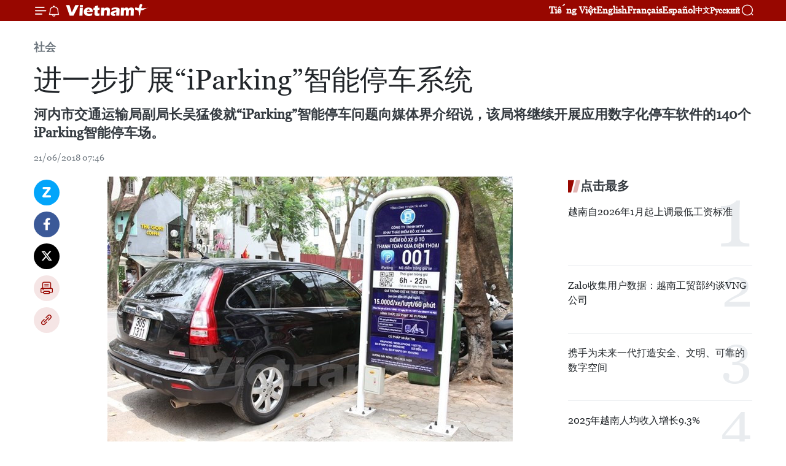

--- FILE ---
content_type: text/html;charset=utf-8
request_url: https://zh.vietnamplus.vn/article-post81881.vnp
body_size: 24434
content:
<!DOCTYPE html> <html lang="zh" class="cn"> <head> <title>进一步扩展“iParking”智能停车系统 | Vietnam+ (VietnamPlus)</title> <meta name="description" content="河内市交通运输局副局长吴猛俊就“iParking”智能停车问题向媒体界介绍说，该局将继续开展应用数字化停车软件的140个iParking智能停车场。"/> <meta name="keywords" content="iParking,智能停车系统,河内市交通运输局,交通运输,河内"/> <meta name="news_keywords" content="iParking,智能停车系统,河内市交通运输局,交通运输,河内"/> <meta http-equiv="Content-Type" content="text/html; charset=utf-8" /> <meta http-equiv="X-UA-Compatible" content="IE=edge"/> <meta http-equiv="refresh" content="1800" /> <meta name="revisit-after" content="1 days" /> <meta name="viewport" content="width=device-width, initial-scale=1"> <meta http-equiv="content-language" content="vi" /> <meta name="format-detection" content="telephone=no"/> <meta name="format-detection" content="address=no"/> <meta name="apple-mobile-web-app-capable" content="yes"> <meta name="apple-mobile-web-app-status-bar-style" content="black"> <meta name="apple-mobile-web-app-title" content="Vietnam+ (VietnamPlus)"/> <meta name="referrer" content="no-referrer-when-downgrade"/> <link rel="shortcut icon" href="https://media.vietnamplus.vn/assets/web/styles/img/favicon.ico" type="image/x-icon" /> <link rel="preconnect" href="https://media.vietnamplus.vn"/> <link rel="dns-prefetch" href="https://media.vietnamplus.vn"/> <link rel="preconnect" href="//www.google-analytics.com" /> <link rel="preconnect" href="//www.googletagmanager.com" /> <link rel="preconnect" href="//stc.za.zaloapp.com" /> <link rel="preconnect" href="//fonts.googleapis.com" /> <link rel="preconnect" href="//pagead2.googlesyndication.com"/> <link rel="preconnect" href="//tpc.googlesyndication.com"/> <link rel="preconnect" href="//securepubads.g.doubleclick.net"/> <link rel="preconnect" href="//accounts.google.com"/> <link rel="preconnect" href="//adservice.google.com"/> <link rel="preconnect" href="//adservice.google.com.vn"/> <link rel="preconnect" href="//www.googletagservices.com"/> <link rel="preconnect" href="//partner.googleadservices.com"/> <link rel="preconnect" href="//tpc.googlesyndication.com"/> <link rel="preconnect" href="//za.zdn.vn"/> <link rel="preconnect" href="//sp.zalo.me"/> <link rel="preconnect" href="//connect.facebook.net"/> <link rel="preconnect" href="//www.facebook.com"/> <link rel="dns-prefetch" href="//www.google-analytics.com" /> <link rel="dns-prefetch" href="//www.googletagmanager.com" /> <link rel="dns-prefetch" href="//stc.za.zaloapp.com" /> <link rel="dns-prefetch" href="//fonts.googleapis.com" /> <link rel="dns-prefetch" href="//pagead2.googlesyndication.com"/> <link rel="dns-prefetch" href="//tpc.googlesyndication.com"/> <link rel="dns-prefetch" href="//securepubads.g.doubleclick.net"/> <link rel="dns-prefetch" href="//accounts.google.com"/> <link rel="dns-prefetch" href="//adservice.google.com"/> <link rel="dns-prefetch" href="//adservice.google.com.vn"/> <link rel="dns-prefetch" href="//www.googletagservices.com"/> <link rel="dns-prefetch" href="//partner.googleadservices.com"/> <link rel="dns-prefetch" href="//tpc.googlesyndication.com"/> <link rel="dns-prefetch" href="//za.zdn.vn"/> <link rel="dns-prefetch" href="//sp.zalo.me"/> <link rel="dns-prefetch" href="//connect.facebook.net"/> <link rel="dns-prefetch" href="//www.facebook.com"/> <link rel="dns-prefetch" href="//graph.facebook.com"/> <link rel="dns-prefetch" href="//static.xx.fbcdn.net"/> <link rel="dns-prefetch" href="//staticxx.facebook.com"/> <script> var cmsConfig = { domainDesktop: 'https://zh.vietnamplus.vn', domainMobile: 'https://zh.vietnamplus.vn', domainApi: 'https://zh-api.vietnamplus.vn', domainStatic: 'https://media.vietnamplus.vn', domainLog: 'https://zh-log.vietnamplus.vn', googleAnalytics: 'G\-6R6V6RSN83', siteId: 0, pageType: 1, objectId: 81881, adsZone: 366, allowAds: true, adsLazy: true, antiAdblock: true, }; if (window.location.protocol !== 'https:' && window.location.hostname.indexOf('vietnamplus.vn') !== -1) { window.location = 'https://' + window.location.hostname + window.location.pathname + window.location.hash; } var USER_AGENT=window.navigator&&(window.navigator.userAgent||window.navigator.vendor)||window.opera||"",IS_MOBILE=/Android|webOS|iPhone|iPod|BlackBerry|Windows Phone|IEMobile|Mobile Safari|Opera Mini/i.test(USER_AGENT),IS_REDIRECT=!1;function setCookie(e,o,i){var n=new Date,i=(n.setTime(n.getTime()+24*i*60*60*1e3),"expires="+n.toUTCString());document.cookie=e+"="+o+"; "+i+";path=/;"}function getCookie(e){var o=document.cookie.indexOf(e+"="),i=o+e.length+1;return!o&&e!==document.cookie.substring(0,e.length)||-1===o?null:(-1===(e=document.cookie.indexOf(";",i))&&(e=document.cookie.length),unescape(document.cookie.substring(i,e)))}IS_MOBILE&&getCookie("isDesktop")&&(setCookie("isDesktop",1,-1),window.location=window.location.pathname.replace(".amp", ".vnp")+window.location.search,IS_REDIRECT=!0); </script> <script> if(USER_AGENT && USER_AGENT.indexOf("facebot") <= 0 && USER_AGENT.indexOf("facebookexternalhit") <= 0) { var query = ''; var hash = ''; if (window.location.search) query = window.location.search; if (window.location.hash) hash = window.location.hash; var canonicalUrl = 'https://zh.vietnamplus.vn/article-post81881.vnp' + query + hash ; var curUrl = decodeURIComponent(window.location.href); if(!location.port && canonicalUrl.startsWith("http") && curUrl != canonicalUrl){ window.location.replace(canonicalUrl); } } </script> <meta property="fb:pages" content="120834779440" /> <meta property="fb:app_id" content="1960985707489919" /> <meta name="author" content="Vietnam+ (VietnamPlus)" /> <meta name="copyright" content="Copyright © 2026 by Vietnam+ (VietnamPlus)" /> <meta name="RATING" content="GENERAL" /> <meta name="GENERATOR" content="Vietnam+ (VietnamPlus)" /> <meta content="Vietnam+ (VietnamPlus)" itemprop="sourceOrganization" name="source"/> <meta content="news" itemprop="genre" name="medium"/> <meta name="robots" content="noarchive, max-image-preview:large, index, follow" /> <meta name="GOOGLEBOT" content="noarchive, max-image-preview:large, index, follow" /> <link rel="canonical" href="https://zh.vietnamplus.vn/article-post81881.vnp" /> <meta property="og:site_name" content="Vietnam+ (VietnamPlus)"/> <meta property="og:rich_attachment" content="true"/> <meta property="og:type" content="article"/> <meta property="og:url" content="https://zh.vietnamplus.vn/article-post81881.vnp"/> <meta property="og:image" content="https://mediazh.vietnamplus.vn/images/d64b6dba57756e92a2c312b3d69010b7090cc516ccabf2196fbe1403c093075ccaa548626bf7132e72fde5d96e90f490e83a52fb217137474fab96901a06ca07/iparking.jpg.webp"/> <meta property="og:image:width" content="1200"/> <meta property="og:image:height" content="630"/> <meta property="og:title" content="进一步扩展“iParking”智能停车系统"/> <meta property="og:description" content="河内市交通运输局副局长吴猛俊就“iParking”智能停车问题向媒体界介绍说，该局将继续开展应用数字化停车软件的140个iParking智能停车场。"/> <meta name="twitter:card" value="summary"/> <meta name="twitter:url" content="https://zh.vietnamplus.vn/article-post81881.vnp"/> <meta name="twitter:title" content="进一步扩展“iParking”智能停车系统"/> <meta name="twitter:description" content="河内市交通运输局副局长吴猛俊就“iParking”智能停车问题向媒体界介绍说，该局将继续开展应用数字化停车软件的140个iParking智能停车场。"/> <meta name="twitter:image" content="https://mediazh.vietnamplus.vn/images/d64b6dba57756e92a2c312b3d69010b7090cc516ccabf2196fbe1403c093075ccaa548626bf7132e72fde5d96e90f490e83a52fb217137474fab96901a06ca07/iparking.jpg.webp"/> <meta name="twitter:site" content="@Vietnam+ (VietnamPlus)"/> <meta name="twitter:creator" content="@Vietnam+ (VietnamPlus)"/> <meta property="article:publisher" content="https://www.facebook.com/VietnamPlus" /> <meta property="article:tag" content="iParking,智能停车系统,河内市交通运输局,交通运输,河内"/> <meta property="article:section" content="社会" /> <meta property="article:published_time" content="2018-06-21T14:46:00+0700"/> <meta property="article:modified_time" content="2018-06-21T15:01:07+0700"/> <script type="application/ld+json"> { "@context": "http://schema.org", "@type": "Organization", "name": "Vietnam+ (VietnamPlus)", "url": "https://zh.vietnamplus.vn", "logo": "https://media.vietnamplus.vn/assets/web/styles/img/logo.png", "foundingDate": "2008", "founders": [ { "@type": "Person", "name": "Thông tấn xã Việt Nam (TTXVN)" } ], "address": [ { "@type": "PostalAddress", "streetAddress": "Số 05 Lý Thường Kiệt - Hà Nội - Việt Nam", "addressLocality": "Hà Nội City", "addressRegion": "Northeast", "postalCode": "100000", "addressCountry": "VNM" } ], "contactPoint": [ { "@type": "ContactPoint", "telephone": "+84-243-941-1349", "contactType": "customer service" }, { "@type": "ContactPoint", "telephone": "+84-243-941-1348", "contactType": "customer service" } ], "sameAs": [ "https://www.facebook.com/VietnamPlus", "https://www.tiktok.com/@vietnamplus", "https://twitter.com/vietnamplus", "https://www.youtube.com/c/BaoVietnamPlus" ] } </script> <script type="application/ld+json"> { "@context" : "https://schema.org", "@type" : "WebSite", "name": "Vietnam+ (VietnamPlus)", "url": "https://zh.vietnamplus.vn", "alternateName" : "Báo điện tử VIETNAMPLUS, Cơ quan của Thông tấn xã Việt Nam (TTXVN)", "potentialAction": { "@type": "SearchAction", "target": { "@type": "EntryPoint", "urlTemplate": "https://zh.vietnamplus.vn/search/?q={search_term_string}" }, "query-input": "required name=search_term_string" } } </script> <script type="application/ld+json"> { "@context":"http://schema.org", "@type":"BreadcrumbList", "itemListElement":[ { "@type":"ListItem", "position":1, "item":{ "@id":"https://zh.vietnamplus.vn/social/", "name":"社会" } } ] } </script> <script type="application/ld+json"> { "@context": "http://schema.org", "@type": "NewsArticle", "mainEntityOfPage":{ "@type":"WebPage", "@id":"https://zh.vietnamplus.vn/article-post81881.vnp" }, "headline": "进一步扩展“iParking”智能停车系统", "description": "河内市交通运输局副局长吴猛俊就“iParking”智能停车问题向媒体界介绍说，该局将继续开展应用数字化停车软件的140个iParking智能停车场。", "image": { "@type": "ImageObject", "url": "https://mediazh.vietnamplus.vn/images/d64b6dba57756e92a2c312b3d69010b7090cc516ccabf2196fbe1403c093075ccaa548626bf7132e72fde5d96e90f490e83a52fb217137474fab96901a06ca07/iparking.jpg.webp", "width" : 1200, "height" : 675 }, "datePublished": "2018-06-21T14:46:00+0700", "dateModified": "2018-06-21T15:01:07+0700", "author": { "@type": "Person", "name": "" }, "publisher": { "@type": "Organization", "name": "Vietnam+ (VietnamPlus)", "logo": { "@type": "ImageObject", "url": "https://media.vietnamplus.vn/assets/web/styles/img/logo.png" } } } </script> <link rel="preload" href="https://media.vietnamplus.vn/assets/web/styles/css/main.min-1.0.15.css" as="style"> <link rel="preload" href="https://media.vietnamplus.vn/assets/web/js/main.min-1.0.33.js" as="script"> <link rel="preload" href="https://media.vietnamplus.vn/assets/web/js/detail.min-1.0.15.js" as="script"> <link rel="preload" href="https://common.mcms.one/assets/styles/css/vietnamplus-1.0.0.css" as="style"> <link rel="stylesheet" href="https://common.mcms.one/assets/styles/css/vietnamplus-1.0.0.css"> <link id="cms-style" rel="stylesheet" href="https://media.vietnamplus.vn/assets/web/styles/css/main.min-1.0.15.css"> <style>.infographic-page { overflow-x: hidden;
}</style> <script type="text/javascript"> var _metaOgUrl = 'https://zh.vietnamplus.vn/article-post81881.vnp'; var page_title = document.title; var tracked_url = window.location.pathname + window.location.search + window.location.hash; var cate_path = 'social'; if (cate_path.length > 0) { tracked_url = "/" + cate_path + tracked_url; } </script> <script async="" src="https://www.googletagmanager.com/gtag/js?id=G-6R6V6RSN83"></script> <script> window.dataLayer = window.dataLayer || []; function gtag(){dataLayer.push(arguments);} gtag('js', new Date()); gtag('config', 'G-6R6V6RSN83', {page_path: tracked_url}); </script> <script>window.dataLayer = window.dataLayer || [];dataLayer.push({'pageCategory': '/social'});</script> <script> window.dataLayer = window.dataLayer || []; dataLayer.push({ 'event': 'Pageview', 'articleId': '81881', 'articleTitle': '进一步扩展“iParking”智能停车系统', 'articleCategory': '社会', 'articleAlowAds': true, 'articleType': 'detail', 'articleTags': 'iParking,智能停车系统,河内市交通运输局,交通运输,河内', 'articlePublishDate': '2018-06-21T14:46:00+0700', 'articleThumbnail': 'https://mediazh.vietnamplus.vn/images/d64b6dba57756e92a2c312b3d69010b7090cc516ccabf2196fbe1403c093075ccaa548626bf7132e72fde5d96e90f490e83a52fb217137474fab96901a06ca07/iparking.jpg.webp', 'articleShortUrl': 'https://zh.vietnamplus.vn/article-post81881.vnp', 'articleFullUrl': 'https://zh.vietnamplus.vn/article-post81881.vnp', }); </script> <script type='text/javascript'> gtag('event', 'article_page',{ 'articleId': '81881', 'articleTitle': '进一步扩展“iParking”智能停车系统', 'articleCategory': '社会', 'articleAlowAds': true, 'articleType': 'detail', 'articleTags': 'iParking,智能停车系统,河内市交通运输局,交通运输,河内', 'articlePublishDate': '2018-06-21T14:46:00+0700', 'articleThumbnail': 'https://mediazh.vietnamplus.vn/images/d64b6dba57756e92a2c312b3d69010b7090cc516ccabf2196fbe1403c093075ccaa548626bf7132e72fde5d96e90f490e83a52fb217137474fab96901a06ca07/iparking.jpg.webp', 'articleShortUrl': 'https://zh.vietnamplus.vn/article-post81881.vnp', 'articleFullUrl': 'https://zh.vietnamplus.vn/article-post81881.vnp', }); </script> <script>(function(w,d,s,l,i){w[l]=w[l]||[];w[l].push({'gtm.start': new Date().getTime(),event:'gtm.js'});var f=d.getElementsByTagName(s)[0], j=d.createElement(s),dl=l!='dataLayer'?'&l='+l:'';j.async=true;j.src= 'https://www.googletagmanager.com/gtm.js?id='+i+dl;f.parentNode.insertBefore(j,f); })(window,document,'script','dataLayer','GTM-5WM58F3N');</script> <script type="text/javascript"> !function(){"use strict";function e(e){var t=!(arguments.length>1&&void 0!==arguments[1])||arguments[1],c=document.createElement("script");c.src=e,t?c.type="module":(c.async=!0,c.type="text/javascript",c.setAttribute("nomodule",""));var n=document.getElementsByTagName("script")[0];n.parentNode.insertBefore(c,n)}!function(t,c){!function(t,c,n){var a,o,r;n.accountId=c,null!==(a=t.marfeel)&&void 0!==a||(t.marfeel={}),null!==(o=(r=t.marfeel).cmd)&&void 0!==o||(r.cmd=[]),t.marfeel.config=n;var i="https://sdk.mrf.io/statics";e("".concat(i,"/marfeel-sdk.js?id=").concat(c),!0),e("".concat(i,"/marfeel-sdk.es5.js?id=").concat(c),!1)}(t,c,arguments.length>2&&void 0!==arguments[2]?arguments[2]:{})}(window,2272,{} )}(); </script> <script async src="https://sp.zalo.me/plugins/sdk.js"></script> </head> <body class="detail-page"> <div id="sdaWeb_SdaMasthead" class="rennab rennab-top" data-platform="1" data-position="Web_SdaMasthead"> </div> <header class=" site-header"> <div class="sticky"> <div class="container"> <i class="ic-menu"></i> <i class="ic-bell"></i> <div id="header-news" class="pick-news hidden" data-source="header-latest-news"></div> <a class="small-logo" href="/" title="Vietnam+ (VietnamPlus)">Vietnam+ (VietnamPlus)</a> <ul class="menu"> <li> <a href="https://www.vietnamplus.vn" title="Tiếng Việt" target="_blank">Tiếng Việt</a> </li> <li> <a href="https://en.vietnamplus.vn" title="English" target="_blank" rel="nofollow">English</a> </li> <li> <a href="https://fr.vietnamplus.vn" title="Français" target="_blank" rel="nofollow">Français</a> </li> <li> <a href="https://es.vietnamplus.vn" title="Español" target="_blank" rel="nofollow">Español</a> </li> <li> <a href="https://zh.vietnamplus.vn" title="中文" target="_blank" rel="nofollow">中文</a> </li> <li> <a href="https://ru.vietnamplus.vn" title="Русский" target="_blank" rel="nofollow">Русский</a> </li> </ul> <div class="search-wrapper"> <i class="ic-search"></i> <input type="text" class="search txtsearch" placeholder="关键词"> </div> </div> </div> </header> <div class="site-body"> <div id="sdaWeb_SdaBackground" class="rennab " data-platform="1" data-position="Web_SdaBackground"> </div> <div class="container"> <div class="breadcrumb breadcrumb-detail"> <h2 class="main"> <a href="https://zh.vietnamplus.vn/social/" title="社会" class="active">社会</a> </h2> </div> <div id="sdaWeb_SdaTop" class="rennab " data-platform="1" data-position="Web_SdaTop"> </div> <div class="article"> <h1 class="article__title cms-title "> 进一步扩展“iParking”智能停车系统 </h1> <div class="article__sapo cms-desc"> 河内市交通运输局副局长吴猛俊就“iParking”智能停车问题向媒体界介绍说，该局将继续开展应用数字化停车软件的140个iParking智能停车场。 </div> <div id="sdaWeb_SdaArticleAfterSapo" class="rennab " data-platform="1" data-position="Web_SdaArticleAfterSapo"> </div> <div class="article__meta"> <time class="time" datetime="2018-06-21T14:46:00+0700" data-time="1529567160" data-friendly="false">2018年06月21日星期四 14:46</time> <meta class="cms-date" itemprop="datePublished" content="2018-06-21T14:46:00+0700"> </div> <div class="col"> <div class="main-col content-col"> <div class="article__body zce-content-body cms-body" itemprop="articleBody"> <div class="social-pin sticky article__social"> <a href="javascript:void(0);" class="zl zalo-share-button" title="Zalo" data-href="https://zh.vietnamplus.vn/article-post81881.vnp" data-oaid="4486284411240520426" data-layout="1" data-color="blue" data-customize="true">Zalo</a> <a href="javascript:void(0);" class="item fb" data-href="https://zh.vietnamplus.vn/article-post81881.vnp" data-rel="facebook" title="Facebook">Facebook</a> <a href="javascript:void(0);" class="item tw" data-href="https://zh.vietnamplus.vn/article-post81881.vnp" data-rel="twitter" title="Twitter">Twitter</a> <a href="javascript:void(0);" class="bookmark sendbookmark hidden" onclick="ME.sendBookmark(this, 81881);" data-id="81881" title="收藏">收藏</a> <a href="javascript:void(0);" class="print sendprint" title="Print" data-href="/print-81881.html">打印</a> <a href="javascript:void(0);" class="item link" data-href="https://zh.vietnamplus.vn/article-post81881.vnp" data-rel="copy" title="Copy link">Copy link</a> </div> <div class="ExternalClassB26FEF9DC32C4B56B4EC6768B1EAE203"> <div class="article-photo"> <a href="/Uploaded_ZH/sxtt/2018_06_21/iparking.jpg" rel="nofollow" target="_blank"><img alt="进一步扩展“iParking”智能停车系统 ảnh 1" src="[data-uri]" class="lazyload cms-photo" data-large-src="https://mediazh.vietnamplus.vn/images/0270f1f1e01d9af365452aa5421fef270547230a0b6900a4dee3499e90730b1bccf4d3dc7e43d4dbfb03f5b7655a4f4c/iparking.jpg" data-src="https://mediazh.vietnamplus.vn/images/96ffd5bee16f5c3e10e13684daa7101a7d5b1c829007f569ae6a0650251226a202e2664e5aac6ef9423c30f886196ffc/iparking.jpg" title="进一步扩展“iParking”智能停车系统 ảnh 1"></a><span>河内进一步扩展“iParking”智能停车系统。(图片来源：越通社）</span> </div> <br> 越通社河内市——河内市交通运输局副局长吴猛俊就“iParking”智能停车问题向媒体界介绍说，该局将继续开展应用数字化停车软件的140个iParking智能停车场。 <br> <br> 自2017年5月1日起，河内市交通运输局、河内停车场开发一人有限责任公司与数字化停车软件和手机支付服务的提供单位在李常杰街和陈兴道街联合试点展开“iParking”智能停车系统。 <br> <br> 吴猛俊表示，采用手机支付服务方式将确保公开度和透明度，同时强化停车秩序管理。 <br> <br> 目前，iParking智能停车场支付业务可通过Viettel移动网络进行处理；通过使用Viettel的停车场安保人员支付以及银行卡支付等3个方式。 <br> <br> <div class="article-photo"> <a href="/Uploaded_ZH/sxtt/2018_06_21/1_155992.jpg" rel="nofollow" target="_blank"><img alt="进一步扩展“iParking”智能停车系统 ảnh 2" src="[data-uri]" class="lazyload cms-photo" data-large-src="https://mediazh.vietnamplus.vn/images/0270f1f1e01d9af365452aa5421fef270547230a0b6900a4dee3499e90730b1b715117144588426b91e50584ca807aa1/1_155992.jpg" data-src="https://mediazh.vietnamplus.vn/images/96ffd5bee16f5c3e10e13684daa7101a7d5b1c829007f569ae6a0650251226a2cf3cfb47a19897a8e3f0ab70be27f2e7/1_155992.jpg" title="进一步扩展“iParking”智能停车系统 ảnh 2"></a><span>进一步扩展“iParking”智能停车系统。（图片来源：因特网）</span> </div> <br> 但是，试点开展后，这种停车方式已遇到一些障碍，原因在于Vinaphone移动网络和Mobifone移动网络尚未获得银行有关支付方式的许可证。 <br> <br> 此前，该市交通运输局和各郡县人民委员会已经对可采用iParking智能停车方式的151个停车场进行考察，进而在2018年内展开。 <br> <br> “iParking”智能停车系统授权期限为5年。交通工具管理单位将投入资金挂交通指示牌等所需的基础设施。 <br> <br> 目前，该市交通运输局和各郡人民委员会已经批准iParking形式应用的33个停车场。其中，在李常杰街和陈兴道街共有17个停车场，冯兴、馆使、陈光凯、府尹、陈庆余、陶晋、罗成、黄叔抗、阮廷沼、武氏六、三母湖等各条街道共设有16个停车场。（越通社-VNA） <br> <br>
</div> <div class="article__source"> <div class="source"> <span class="name">越通社</span> </div> </div> <div id="sdaWeb_SdaArticleAfterBody" class="rennab " data-platform="1" data-position="Web_SdaArticleAfterBody"> </div> </div> <div class="article__tag"> <a class="active" href="https://zh.vietnamplus.vn/tag.vnp?q=iParking" title="iParking">#iParking</a> <a class="active" href="https://zh.vietnamplus.vn/tag.vnp?q=智能停车系统" title="智能停车系统">#智能停车系统</a> <a class="" href="https://zh.vietnamplus.vn/tag.vnp?q=河内市交通运输局" title="河内市交通运输局">#河内市交通运输局</a> <a class="" href="https://zh.vietnamplus.vn/tag/交通运输-tag670.vnp" title="交通运输">#交通运输</a> <a class="" href="https://zh.vietnamplus.vn/tag/河内-tag163.vnp" title="河内">#河内</a> <a class="link" href="https://zh.vietnamplus.vn/region/rg/620.vnp" title="越南"><i class="ic-location"></i> 越南</a> </div> <div id="sdaWeb_SdaArticleAfterTag" class="rennab " data-platform="1" data-position="Web_SdaArticleAfterTag"> </div> <div class="wrap-social"> <div class="social-pin article__social"> <a href="javascript:void(0);" class="zl zalo-share-button" title="Zalo" data-href="https://zh.vietnamplus.vn/article-post81881.vnp" data-oaid="4486284411240520426" data-layout="1" data-color="blue" data-customize="true">Zalo</a> <a href="javascript:void(0);" class="item fb" data-href="https://zh.vietnamplus.vn/article-post81881.vnp" data-rel="facebook" title="Facebook">Facebook</a> <a href="javascript:void(0);" class="item tw" data-href="https://zh.vietnamplus.vn/article-post81881.vnp" data-rel="twitter" title="Twitter">Twitter</a> <a href="javascript:void(0);" class="bookmark sendbookmark hidden" onclick="ME.sendBookmark(this, 81881);" data-id="81881" title="收藏">收藏</a> <a href="javascript:void(0);" class="print sendprint" title="Print" data-href="/print-81881.html">打印</a> <a href="javascript:void(0);" class="item link" data-href="https://zh.vietnamplus.vn/article-post81881.vnp" data-rel="copy" title="Copy link">Copy link</a> </div> <a href="https://news.google.com/publications/CAAqBwgKMN-18wowlLWFAw?hl=vi&gl=VN&ceid=VN%3Avi" class="google-news" target="_blank" title="Google News">关注 VietnamPlus</a> </div> <div id="sdaWeb_SdaArticleAfterBody1" class="rennab " data-platform="1" data-position="Web_SdaArticleAfterBody1"> </div> <div id="sdaWeb_SdaArticleAfterBody2" class="rennab " data-platform="1" data-position="Web_SdaArticleAfterBody2"> </div> <div class="box-related-news"> <h3 class="box-heading"> <span class="title">相关新闻</span> </h3> <div class="box-content" data-source="related-news"> <article class="story"> <figure class="story__thumb"> <a class="cms-link" href="https://zh.vietnamplus.vn/article-post73288.vnp" title="胡志明市首条水上巴士投运将有助于缓解该市交通拥堵现象"> <img class="lazyload" src="[data-uri]" data-src="https://mediazh.vietnamplus.vn/images/6a207130380a6995adc232b70938d3a7bc98bbf5cc86d69765a52adf3e2e84a7aaa664d7b5a48fb908a8edb797eccccfd71c044191b7ec08860b7f0570dffc39/1_84654.jpg.webp" data-srcset="https://mediazh.vietnamplus.vn/images/6a207130380a6995adc232b70938d3a7bc98bbf5cc86d69765a52adf3e2e84a7aaa664d7b5a48fb908a8edb797eccccfd71c044191b7ec08860b7f0570dffc39/1_84654.jpg.webp 1x, https://mediazh.vietnamplus.vn/images/c0b508db472e6bb0e68a748ea188e068bc98bbf5cc86d69765a52adf3e2e84a7aaa664d7b5a48fb908a8edb797eccccfd71c044191b7ec08860b7f0570dffc39/1_84654.jpg.webp 2x" alt="胡志明市首条水上巴士投运将有助于缓解该市交通拥堵现象"> <noscript><img src="https://mediazh.vietnamplus.vn/images/6a207130380a6995adc232b70938d3a7bc98bbf5cc86d69765a52adf3e2e84a7aaa664d7b5a48fb908a8edb797eccccfd71c044191b7ec08860b7f0570dffc39/1_84654.jpg.webp" srcset="https://mediazh.vietnamplus.vn/images/6a207130380a6995adc232b70938d3a7bc98bbf5cc86d69765a52adf3e2e84a7aaa664d7b5a48fb908a8edb797eccccfd71c044191b7ec08860b7f0570dffc39/1_84654.jpg.webp 1x, https://mediazh.vietnamplus.vn/images/c0b508db472e6bb0e68a748ea188e068bc98bbf5cc86d69765a52adf3e2e84a7aaa664d7b5a48fb908a8edb797eccccfd71c044191b7ec08860b7f0570dffc39/1_84654.jpg.webp 2x" alt="胡志明市首条水上巴士投运将有助于缓解该市交通拥堵现象" class="image-fallback"></noscript> </a> </figure> <h2 class="story__heading" data-tracking="73288"> <a class=" cms-link" href="https://zh.vietnamplus.vn/article-post73288.vnp" title="胡志明市首条水上巴士投运将有助于缓解该市交通拥堵现象"> 胡志明市首条水上巴士投运将有助于缓解该市交通拥堵现象 </a> </h2> <time class="time" datetime="2017-11-23T09:35:00+0700" data-time="1511404500"> 23/11/2017 09:35 </time> <div class="story__summary story__shorten"> 经过3个多月试点展开后，胡志明市首条水上巴士一号线将于11月25日正式投运。在投入运营前10天，该市人民和游客有机会免费乘坐这种交通工具。 </div> </article> <article class="story"> <figure class="story__thumb"> <a class="cms-link" href="https://zh.vietnamplus.vn/article-post80694.vnp" title="河内市拟于2018年第三季度公布静态交通规划方案"> <img class="lazyload" src="[data-uri]" data-src="https://mediazh.vietnamplus.vn/images/6a207130380a6995adc232b70938d3a770a7839271abd93139f21bb73e1d8a979a125bdd78ac581fd858f70185497d8559878ce553bf4f4ce79665d24640149efd5e3b47fcac1492f29e31c73e83ceb5/MultiLevelStackParkinginNYC.jpg.webp" data-srcset="https://mediazh.vietnamplus.vn/images/6a207130380a6995adc232b70938d3a770a7839271abd93139f21bb73e1d8a979a125bdd78ac581fd858f70185497d8559878ce553bf4f4ce79665d24640149efd5e3b47fcac1492f29e31c73e83ceb5/MultiLevelStackParkinginNYC.jpg.webp 1x, https://mediazh.vietnamplus.vn/images/c0b508db472e6bb0e68a748ea188e06870a7839271abd93139f21bb73e1d8a979a125bdd78ac581fd858f70185497d8559878ce553bf4f4ce79665d24640149efd5e3b47fcac1492f29e31c73e83ceb5/MultiLevelStackParkinginNYC.jpg.webp 2x" alt="河内市拟于2018年第三季度公布静态交通规划方案"> <noscript><img src="https://mediazh.vietnamplus.vn/images/6a207130380a6995adc232b70938d3a770a7839271abd93139f21bb73e1d8a979a125bdd78ac581fd858f70185497d8559878ce553bf4f4ce79665d24640149efd5e3b47fcac1492f29e31c73e83ceb5/MultiLevelStackParkinginNYC.jpg.webp" srcset="https://mediazh.vietnamplus.vn/images/6a207130380a6995adc232b70938d3a770a7839271abd93139f21bb73e1d8a979a125bdd78ac581fd858f70185497d8559878ce553bf4f4ce79665d24640149efd5e3b47fcac1492f29e31c73e83ceb5/MultiLevelStackParkinginNYC.jpg.webp 1x, https://mediazh.vietnamplus.vn/images/c0b508db472e6bb0e68a748ea188e06870a7839271abd93139f21bb73e1d8a979a125bdd78ac581fd858f70185497d8559878ce553bf4f4ce79665d24640149efd5e3b47fcac1492f29e31c73e83ceb5/MultiLevelStackParkinginNYC.jpg.webp 2x" alt="河内市拟于2018年第三季度公布静态交通规划方案" class="image-fallback"></noscript> </a> </figure> <h2 class="story__heading" data-tracking="80694"> <a class=" cms-link" href="https://zh.vietnamplus.vn/article-post80694.vnp" title="河内市拟于2018年第三季度公布静态交通规划方案"> 河内市拟于2018年第三季度公布静态交通规划方案 </a> </h2> <time class="time" datetime="2018-05-24T14:59:00+0700" data-time="1527148740"> 24/05/2018 14:59 </time> <div class="story__summary story__shorten"> 随着城市化水平和居民生活水平的不断提高，河内市面临着城市交通需求不断增长与城市交通供给有限之间的矛盾，河内市的静态交通也面临着严峻的考验。 </div> </article> <article class="story"> <figure class="story__thumb"> <a class="cms-link" href="https://zh.vietnamplus.vn/article-post81576.vnp" title="河内市将试点开通3条公共小巴线路"> <img class="lazyload" src="[data-uri]" data-src="https://mediazh.vietnamplus.vn/images/6a207130380a6995adc232b70938d3a770a7839271abd93139f21bb73e1d8a975732fa5b71af4dcebcb2964a5c200549d71c044191b7ec08860b7f0570dffc39/xe_buyt.jpg.webp" data-srcset="https://mediazh.vietnamplus.vn/images/6a207130380a6995adc232b70938d3a770a7839271abd93139f21bb73e1d8a975732fa5b71af4dcebcb2964a5c200549d71c044191b7ec08860b7f0570dffc39/xe_buyt.jpg.webp 1x, https://mediazh.vietnamplus.vn/images/c0b508db472e6bb0e68a748ea188e06870a7839271abd93139f21bb73e1d8a975732fa5b71af4dcebcb2964a5c200549d71c044191b7ec08860b7f0570dffc39/xe_buyt.jpg.webp 2x" alt="河内市将试点开通3条公共小巴线路"> <noscript><img src="https://mediazh.vietnamplus.vn/images/6a207130380a6995adc232b70938d3a770a7839271abd93139f21bb73e1d8a975732fa5b71af4dcebcb2964a5c200549d71c044191b7ec08860b7f0570dffc39/xe_buyt.jpg.webp" srcset="https://mediazh.vietnamplus.vn/images/6a207130380a6995adc232b70938d3a770a7839271abd93139f21bb73e1d8a975732fa5b71af4dcebcb2964a5c200549d71c044191b7ec08860b7f0570dffc39/xe_buyt.jpg.webp 1x, https://mediazh.vietnamplus.vn/images/c0b508db472e6bb0e68a748ea188e06870a7839271abd93139f21bb73e1d8a975732fa5b71af4dcebcb2964a5c200549d71c044191b7ec08860b7f0570dffc39/xe_buyt.jpg.webp 2x" alt="河内市将试点开通3条公共小巴线路" class="image-fallback"></noscript> </a> </figure> <h2 class="story__heading" data-tracking="81576"> <a class=" cms-link" href="https://zh.vietnamplus.vn/article-post81576.vnp" title="河内市将试点开通3条公共小巴线路"> 河内市将试点开通3条公共小巴线路 </a> </h2> <time class="time" datetime="2018-06-14T14:45:00+0700" data-time="1528962300"> 14/06/2018 14:45 </time> <div class="story__summary story__shorten"> 河内运输总公司代表透露，为了加强公共汽车线路的连接，该单位已经设计14条新公共汽车线路开通的方案，其中将试点开通3条公共小巴（Mini Bus）的线路。 </div> </article> <article class="story"> <figure class="story__thumb"> <a class="cms-link" href="https://zh.vietnamplus.vn/article-post81696.vnp" title=" 日本与越南签署乘客运输合作备忘录"> <img class="lazyload" src="[data-uri]" data-src="https://mediazh.vietnamplus.vn/images/6a207130380a6995adc232b70938d3a770a7839271abd93139f21bb73e1d8a97b37b48208aa72f143c9c568e93053ba2a0942a9a568fc9b0ca3257ded2e32d14/ky_hd.jpg.webp" data-srcset="https://mediazh.vietnamplus.vn/images/6a207130380a6995adc232b70938d3a770a7839271abd93139f21bb73e1d8a97b37b48208aa72f143c9c568e93053ba2a0942a9a568fc9b0ca3257ded2e32d14/ky_hd.jpg.webp 1x, https://mediazh.vietnamplus.vn/images/c0b508db472e6bb0e68a748ea188e06870a7839271abd93139f21bb73e1d8a97b37b48208aa72f143c9c568e93053ba2a0942a9a568fc9b0ca3257ded2e32d14/ky_hd.jpg.webp 2x" alt=" 日本与越南签署乘客运输合作备忘录"> <noscript><img src="https://mediazh.vietnamplus.vn/images/6a207130380a6995adc232b70938d3a770a7839271abd93139f21bb73e1d8a97b37b48208aa72f143c9c568e93053ba2a0942a9a568fc9b0ca3257ded2e32d14/ky_hd.jpg.webp" srcset="https://mediazh.vietnamplus.vn/images/6a207130380a6995adc232b70938d3a770a7839271abd93139f21bb73e1d8a97b37b48208aa72f143c9c568e93053ba2a0942a9a568fc9b0ca3257ded2e32d14/ky_hd.jpg.webp 1x, https://mediazh.vietnamplus.vn/images/c0b508db472e6bb0e68a748ea188e06870a7839271abd93139f21bb73e1d8a97b37b48208aa72f143c9c568e93053ba2a0942a9a568fc9b0ca3257ded2e32d14/ky_hd.jpg.webp 2x" alt=" 日本与越南签署乘客运输合作备忘录" class="image-fallback"></noscript> </a> </figure> <h2 class="story__heading" data-tracking="81696"> <a class=" cms-link" href="https://zh.vietnamplus.vn/article-post81696.vnp" title=" 日本与越南签署乘客运输合作备忘录"> 日本与越南签署乘客运输合作备忘录 </a> </h2> <time class="time" datetime="2018-06-17T16:33:00+0700" data-time="1529227980"> 17/06/2018 16:33 </time> <div class="story__summary story__shorten"> 日本长途巴士(Willer)集团与越南梅玲（Mai Linh）集团近日在日本东京签署了乘客运输经营合作备忘录。 </div> </article> </div> </div> <div id="sdaWeb_SdaArticleAfterRelated" class="rennab " data-platform="1" data-position="Web_SdaArticleAfterRelated"> </div> <div class="timeline secondary"> <h3 class="box-heading"> <a href="https://zh.vietnamplus.vn/social/" title="社会" class="title"> 更多 </a> </h3> <div class="box-content content-list" data-source="recommendation-366"> <article class="story" data-id="255555"> <figure class="story__thumb"> <a class="cms-link" href="https://zh.vietnamplus.vn/article-post255555.vnp" title="花卉、盆景村进入春节市场供应高峰期"> <img class="lazyload" src="[data-uri]" data-src="https://mediazh.vietnamplus.vn/images/[base64]/vna-potal-sieu-pham-quyt-co-chu-sa-tao-hinh-ma-dao-thanh-cong-8546998.jpg.webp" data-srcset="https://mediazh.vietnamplus.vn/images/[base64]/vna-potal-sieu-pham-quyt-co-chu-sa-tao-hinh-ma-dao-thanh-cong-8546998.jpg.webp 1x, https://mediazh.vietnamplus.vn/images/[base64]/vna-potal-sieu-pham-quyt-co-chu-sa-tao-hinh-ma-dao-thanh-cong-8546998.jpg.webp 2x" alt="兴安省米处乡兴心园艺户创作的作品《马到成功》，造型为8匹骏马飞奔向前。图片来源：越通社"> <noscript><img src="https://mediazh.vietnamplus.vn/images/[base64]/vna-potal-sieu-pham-quyt-co-chu-sa-tao-hinh-ma-dao-thanh-cong-8546998.jpg.webp" srcset="https://mediazh.vietnamplus.vn/images/[base64]/vna-potal-sieu-pham-quyt-co-chu-sa-tao-hinh-ma-dao-thanh-cong-8546998.jpg.webp 1x, https://mediazh.vietnamplus.vn/images/[base64]/vna-potal-sieu-pham-quyt-co-chu-sa-tao-hinh-ma-dao-thanh-cong-8546998.jpg.webp 2x" alt="兴安省米处乡兴心园艺户创作的作品《马到成功》，造型为8匹骏马飞奔向前。图片来源：越通社" class="image-fallback"></noscript> </a> </figure> <h2 class="story__heading" data-tracking="255555"> <a class=" cms-link" href="https://zh.vietnamplus.vn/article-post255555.vnp" title="花卉、盆景村进入春节市场供应高峰期"> 花卉、盆景村进入春节市场供应高峰期 </a> </h2> <time class="time" datetime="2026-01-24T05:00:23+0700" data-time="1769205623"> 24/01/2026 05:00 </time> <div class="story__summary story__shorten"> <p>尽管刚进入腊月初，但兴安省多个著名花卉、盆景村，春节气息已然弥漫，买卖往来十分热闹。一辆辆货车进出村庄，与五彩缤纷的花卉、盆景交相辉映，勾勒出一幅绚丽多彩的春日画卷，预示着一个温暖、富足的新春正日益临近。</p> </div> </article> <article class="story" data-id="255583"> <figure class="story__thumb"> <a class="cms-link" href="https://zh.vietnamplus.vn/article-post255583.vnp" title="自2026年起加强对保险基金投资的管理"> <img class="lazyload" src="[data-uri]" data-src="https://mediazh.vietnamplus.vn/images/[base64]/172026-bao-hiem-xa-hoi-viet-nam-no-luc-hoan-thanh-cac-chi-tieu-phat-trien-doi-tuong-tham-gia-bao-hiem-xa-hoi-tu-nguyen-bao-hiem-y-te-nam-2019.jpg.webp" data-srcset="https://mediazh.vietnamplus.vn/images/[base64]/172026-bao-hiem-xa-hoi-viet-nam-no-luc-hoan-thanh-cac-chi-tieu-phat-trien-doi-tuong-tham-gia-bao-hiem-xa-hoi-tu-nguyen-bao-hiem-y-te-nam-2019.jpg.webp 1x, https://mediazh.vietnamplus.vn/images/[base64]/172026-bao-hiem-xa-hoi-viet-nam-no-luc-hoan-thanh-cac-chi-tieu-phat-trien-doi-tuong-tham-gia-bao-hiem-xa-hoi-tu-nguyen-bao-hiem-y-te-nam-2019.jpg.webp 2x" alt="附图。图自越通社"> <noscript><img src="https://mediazh.vietnamplus.vn/images/[base64]/172026-bao-hiem-xa-hoi-viet-nam-no-luc-hoan-thanh-cac-chi-tieu-phat-trien-doi-tuong-tham-gia-bao-hiem-xa-hoi-tu-nguyen-bao-hiem-y-te-nam-2019.jpg.webp" srcset="https://mediazh.vietnamplus.vn/images/[base64]/172026-bao-hiem-xa-hoi-viet-nam-no-luc-hoan-thanh-cac-chi-tieu-phat-trien-doi-tuong-tham-gia-bao-hiem-xa-hoi-tu-nguyen-bao-hiem-y-te-nam-2019.jpg.webp 1x, https://mediazh.vietnamplus.vn/images/[base64]/172026-bao-hiem-xa-hoi-viet-nam-no-luc-hoan-thanh-cac-chi-tieu-phat-trien-doi-tuong-tham-gia-bao-hiem-xa-hoi-tu-nguyen-bao-hiem-y-te-nam-2019.jpg.webp 2x" alt="附图。图自越通社" class="image-fallback"></noscript> </a> </figure> <h2 class="story__heading" data-tracking="255583"> <a class=" cms-link" href="https://zh.vietnamplus.vn/article-post255583.vnp" title="自2026年起加强对保险基金投资的管理"> 自2026年起加强对保险基金投资的管理 </a> </h2> <time class="time" datetime="2026-01-23T16:17:23+0700" data-time="1769159843"> 23/01/2026 16:17 </time> <div class="story__summary story__shorten"> <p>越南社会保险表示，自2026年起，将按照社会保险管理委员会提出的目标，重点提高社会保险基金的管理、使用和投资效率。</p> </div> </article> <article class="story" data-id="255530"> <figure class="story__thumb"> <a class="cms-link" href="https://zh.vietnamplus.vn/article-post255530.vnp" title="越共十四大：人民期待惠民决策"> <img class="lazyload" src="[data-uri]" data-src="https://mediazh.vietnamplus.vn/images/0bb30c1d9e39d3ea5537726c1792578a5d7a40960854b7f74ef2114a94053cffbac31e0dd56ab436ce83fd6fcaabe1a36088d2cb28356d19c6af834d7b6e746b/quang-n-gai.jpg.webp" data-srcset="https://mediazh.vietnamplus.vn/images/0bb30c1d9e39d3ea5537726c1792578a5d7a40960854b7f74ef2114a94053cffbac31e0dd56ab436ce83fd6fcaabe1a36088d2cb28356d19c6af834d7b6e746b/quang-n-gai.jpg.webp 1x, https://mediazh.vietnamplus.vn/images/218ed92fadd1b92ba492abdac80757e95d7a40960854b7f74ef2114a94053cffbac31e0dd56ab436ce83fd6fcaabe1a36088d2cb28356d19c6af834d7b6e746b/quang-n-gai.jpg.webp 2x" alt="广义省人民观看大会开幕式。图自越通社"> <noscript><img src="https://mediazh.vietnamplus.vn/images/0bb30c1d9e39d3ea5537726c1792578a5d7a40960854b7f74ef2114a94053cffbac31e0dd56ab436ce83fd6fcaabe1a36088d2cb28356d19c6af834d7b6e746b/quang-n-gai.jpg.webp" srcset="https://mediazh.vietnamplus.vn/images/0bb30c1d9e39d3ea5537726c1792578a5d7a40960854b7f74ef2114a94053cffbac31e0dd56ab436ce83fd6fcaabe1a36088d2cb28356d19c6af834d7b6e746b/quang-n-gai.jpg.webp 1x, https://mediazh.vietnamplus.vn/images/218ed92fadd1b92ba492abdac80757e95d7a40960854b7f74ef2114a94053cffbac31e0dd56ab436ce83fd6fcaabe1a36088d2cb28356d19c6af834d7b6e746b/quang-n-gai.jpg.webp 2x" alt="广义省人民观看大会开幕式。图自越通社" class="image-fallback"></noscript> </a> </figure> <h2 class="story__heading" data-tracking="255530"> <a class=" cms-link" href="https://zh.vietnamplus.vn/article-post255530.vnp" title="越共十四大：人民期待惠民决策"> 越共十四大：人民期待惠民决策 </a> </h2> <time class="time" datetime="2026-01-22T18:59:15+0700" data-time="1769083155"> 22/01/2026 18:59 </time> <div class="story__summary story__shorten"> <p>值此越共十四大召开之际，广义省人民对党的领导充满信心，并期待大会作出符合人民利益、推动国家发展的正确决策。</p> </div> </article> <article class="story" data-id="255524"> <figure class="story__thumb"> <a class="cms-link" href="https://zh.vietnamplus.vn/article-post255524.vnp" title="芹苴市加强监管 支持渔民解除 IUU“黄牌”警告"> <img class="lazyload" src="[data-uri]" data-src="https://mediazh.vietnamplus.vn/images/[base64]/vna-potal-can-tho-thong-tin-ve-quy-dinh-chong-khai-thac-iuu-den-ngu-dan-8543410.jpg.webp" data-srcset="https://mediazh.vietnamplus.vn/images/[base64]/vna-potal-can-tho-thong-tin-ve-quy-dinh-chong-khai-thac-iuu-den-ngu-dan-8543410.jpg.webp 1x, https://mediazh.vietnamplus.vn/images/[base64]/vna-potal-can-tho-thong-tin-ve-quy-dinh-chong-khai-thac-iuu-den-ngu-dan-8543410.jpg.webp 2x" alt="芹苴市加强监管 支持渔民解除 IUU“黄牌”警告"> <noscript><img src="https://mediazh.vietnamplus.vn/images/[base64]/vna-potal-can-tho-thong-tin-ve-quy-dinh-chong-khai-thac-iuu-den-ngu-dan-8543410.jpg.webp" srcset="https://mediazh.vietnamplus.vn/images/[base64]/vna-potal-can-tho-thong-tin-ve-quy-dinh-chong-khai-thac-iuu-den-ngu-dan-8543410.jpg.webp 1x, https://mediazh.vietnamplus.vn/images/[base64]/vna-potal-can-tho-thong-tin-ve-quy-dinh-chong-khai-thac-iuu-den-ngu-dan-8543410.jpg.webp 2x" alt="芹苴市加强监管 支持渔民解除 IUU“黄牌”警告" class="image-fallback"></noscript> </a> </figure> <h2 class="story__heading" data-tracking="255524"> <a class=" cms-link" href="https://zh.vietnamplus.vn/article-post255524.vnp" title="芹苴市加强监管 支持渔民解除 IUU“黄牌”警告"> 芹苴市加强监管 支持渔民解除 IUU“黄牌”警告 </a> </h2> <time class="time" datetime="2026-01-22T16:53:09+0700" data-time="1769075589"> 22/01/2026 16:53 </time> <div class="story__summary story__shorten"> <p>在全国竭尽全力开展打击非法、不报告和不受管制（IUU）捕捞的高峰行动计划的背景下，1月21日，芹苴市农业与环境局召开会议，宣传有关打击 IUU 捕捞规定的信息，在渔船管理工作中实现实质性转变。</p> </div> </article> <article class="story" data-id="255516"> <figure class="story__thumb"> <a class="cms-link" href="https://zh.vietnamplus.vn/article-post255516.vnp" title="越航预计春节期间运营逾1300个夜间航班"> <img class="lazyload" src="[data-uri]" data-src="https://mediazh.vietnamplus.vn/images/679eb48c6546f3fc404123bc4d1261c1a2f2f693b93ddec7cc1db6da613c5646534e8967baffbed7b4b5ee518319dd4fd71c044191b7ec08860b7f0570dffc39/viet-nam-airlien.jpg.webp" data-srcset="https://mediazh.vietnamplus.vn/images/679eb48c6546f3fc404123bc4d1261c1a2f2f693b93ddec7cc1db6da613c5646534e8967baffbed7b4b5ee518319dd4fd71c044191b7ec08860b7f0570dffc39/viet-nam-airlien.jpg.webp 1x, https://mediazh.vietnamplus.vn/images/762cbf08a77a2359f942e7e059b995cca2f2f693b93ddec7cc1db6da613c5646534e8967baffbed7b4b5ee518319dd4fd71c044191b7ec08860b7f0570dffc39/viet-nam-airlien.jpg.webp 2x" alt="为满足2026丙午年春节期间出行需求大幅增长，自2026年2月1日至3月3日，越南国家航空公司（越航）预计将运营逾1300个夜间航班。图片来源：越通社"> <noscript><img src="https://mediazh.vietnamplus.vn/images/679eb48c6546f3fc404123bc4d1261c1a2f2f693b93ddec7cc1db6da613c5646534e8967baffbed7b4b5ee518319dd4fd71c044191b7ec08860b7f0570dffc39/viet-nam-airlien.jpg.webp" srcset="https://mediazh.vietnamplus.vn/images/679eb48c6546f3fc404123bc4d1261c1a2f2f693b93ddec7cc1db6da613c5646534e8967baffbed7b4b5ee518319dd4fd71c044191b7ec08860b7f0570dffc39/viet-nam-airlien.jpg.webp 1x, https://mediazh.vietnamplus.vn/images/762cbf08a77a2359f942e7e059b995cca2f2f693b93ddec7cc1db6da613c5646534e8967baffbed7b4b5ee518319dd4fd71c044191b7ec08860b7f0570dffc39/viet-nam-airlien.jpg.webp 2x" alt="为满足2026丙午年春节期间出行需求大幅增长，自2026年2月1日至3月3日，越南国家航空公司（越航）预计将运营逾1300个夜间航班。图片来源：越通社" class="image-fallback"></noscript> </a> </figure> <h2 class="story__heading" data-tracking="255516"> <a class=" cms-link" href="https://zh.vietnamplus.vn/article-post255516.vnp" title="越航预计春节期间运营逾1300个夜间航班"> 越航预计春节期间运营逾1300个夜间航班 </a> </h2> <time class="time" datetime="2026-01-22T16:13:35+0700" data-time="1769073215"> 22/01/2026 16:13 </time> <div class="story__summary story__shorten"> <p>为满足2026丙午年春节期间出行需求大幅增长，自2026年2月1日至3月3日，越南国家航空公司（越航）预计将运营逾1300个夜间航班，提供近30万个座位。</p> </div> </article> <div id="sdaWeb_SdaNative1" class="rennab " data-platform="1" data-position="Web_SdaNative1"> </div> <article class="story" data-id="255481"> <figure class="story__thumb"> <a class="cms-link" href="https://zh.vietnamplus.vn/article-post255481.vnp" title="胡志明市拟于2026年开工14项重点交通基础设施项目"> <img class="lazyload" src="[data-uri]" data-src="https://mediazh.vietnamplus.vn/images/[base64]/vna-potal-hoi-nghi-trien-khai-nhiem-vu-nganh-xay-dung-thanh-pho-ho-chi-minh-nam-2026-8534576.jpg.webp" data-srcset="https://mediazh.vietnamplus.vn/images/[base64]/vna-potal-hoi-nghi-trien-khai-nhiem-vu-nganh-xay-dung-thanh-pho-ho-chi-minh-nam-2026-8534576.jpg.webp 1x, https://mediazh.vietnamplus.vn/images/[base64]/vna-potal-hoi-nghi-trien-khai-nhiem-vu-nganh-xay-dung-thanh-pho-ho-chi-minh-nam-2026-8534576.jpg.webp 2x" alt="会议场景。图自越通社"> <noscript><img src="https://mediazh.vietnamplus.vn/images/[base64]/vna-potal-hoi-nghi-trien-khai-nhiem-vu-nganh-xay-dung-thanh-pho-ho-chi-minh-nam-2026-8534576.jpg.webp" srcset="https://mediazh.vietnamplus.vn/images/[base64]/vna-potal-hoi-nghi-trien-khai-nhiem-vu-nganh-xay-dung-thanh-pho-ho-chi-minh-nam-2026-8534576.jpg.webp 1x, https://mediazh.vietnamplus.vn/images/[base64]/vna-potal-hoi-nghi-trien-khai-nhiem-vu-nganh-xay-dung-thanh-pho-ho-chi-minh-nam-2026-8534576.jpg.webp 2x" alt="会议场景。图自越通社" class="image-fallback"></noscript> </a> </figure> <h2 class="story__heading" data-tracking="255481"> <a class=" cms-link" href="https://zh.vietnamplus.vn/article-post255481.vnp" title="胡志明市拟于2026年开工14项重点交通基础设施项目"> 胡志明市拟于2026年开工14项重点交通基础设施项目 </a> </h2> <time class="time" datetime="2026-01-22T08:56:33+0700" data-time="1769046993"> 22/01/2026 08:56 </time> <div class="story__summary story__shorten"> <p>胡志明市建设局表示，2026年将开工建设14项重点交通基础设施项目，力争完成约10项重点工程。这些项目属于2026—2030年阶段全市优先实施的77项工程之一，总投资约1781万亿越盾。</p> </div> </article> <article class="story" data-id="255470"> <figure class="story__thumb"> <a class="cms-link" href="https://zh.vietnamplus.vn/article-post255470.vnp" title="卫生部长：聚焦民生需求 护航百姓健康"> <img class="lazyload" src="[data-uri]" data-src="https://mediazh.vietnamplus.vn/images/a1ac926228b315f11a89d21ccee51197c9811c192aa0d6f41ee3fb256a43d1f82d302f3badb89b4c9258fd706de4b1c8/lan.jpg.webp" data-srcset="https://mediazh.vietnamplus.vn/images/a1ac926228b315f11a89d21ccee51197c9811c192aa0d6f41ee3fb256a43d1f82d302f3badb89b4c9258fd706de4b1c8/lan.jpg.webp 1x, https://mediazh.vietnamplus.vn/images/540fb9ae416927b01b7a6315486bb2dbc9811c192aa0d6f41ee3fb256a43d1f82d302f3badb89b4c9258fd706de4b1c8/lan.jpg.webp 2x" alt="越共中央委员、卫生部长陶红兰。图自越通社"> <noscript><img src="https://mediazh.vietnamplus.vn/images/a1ac926228b315f11a89d21ccee51197c9811c192aa0d6f41ee3fb256a43d1f82d302f3badb89b4c9258fd706de4b1c8/lan.jpg.webp" srcset="https://mediazh.vietnamplus.vn/images/a1ac926228b315f11a89d21ccee51197c9811c192aa0d6f41ee3fb256a43d1f82d302f3badb89b4c9258fd706de4b1c8/lan.jpg.webp 1x, https://mediazh.vietnamplus.vn/images/540fb9ae416927b01b7a6315486bb2dbc9811c192aa0d6f41ee3fb256a43d1f82d302f3badb89b4c9258fd706de4b1c8/lan.jpg.webp 2x" alt="越共中央委员、卫生部长陶红兰。图自越通社" class="image-fallback"></noscript> </a> </figure> <h2 class="story__heading" data-tracking="255470"> <a class=" cms-link" href="https://zh.vietnamplus.vn/article-post255470.vnp" title="卫生部长：聚焦民生需求 护航百姓健康"> 卫生部长：聚焦民生需求 护航百姓健康 </a> </h2> <time class="time" datetime="2026-01-21T19:20:01+0700" data-time="1768998001"> 21/01/2026 19:20 </time> <div class="story__summary story__shorten"> <p>越南共产党第十四次全国代表大会正在召开。值此之际，越共中央委员、卫生部长陶红兰就破解卫生部门瓶颈，从“治病”的思维转变为以人民为中心、贯穿全生命周期的全面健康照护理念。</p> </div> </article> <article class="story" data-id="255460"> <figure class="story__thumb"> <a class="cms-link" href="https://zh.vietnamplus.vn/article-post255460.vnp" title="解除IUU“黄牌”警告：加大新法规普法宣传力度"> <img class="lazyload" src="[data-uri]" data-src="https://mediazh.vietnamplus.vn/images/f953a5c97fc80ef61237b4736f82ef8f73b519ad3ad6bdb49ef266ba842777cc9faa16bb6ecff098b3e5ecf38207767f/iuu-2.jpg.webp" data-srcset="https://mediazh.vietnamplus.vn/images/f953a5c97fc80ef61237b4736f82ef8f73b519ad3ad6bdb49ef266ba842777cc9faa16bb6ecff098b3e5ecf38207767f/iuu-2.jpg.webp 1x, https://mediazh.vietnamplus.vn/images/193fd2c97a90928d6b0fc11a9bcbbd1873b519ad3ad6bdb49ef266ba842777cc9faa16bb6ecff098b3e5ecf38207767f/iuu-2.jpg.webp 2x" alt="边防部队检查渔船船舶监视系统。图自越通社"> <noscript><img src="https://mediazh.vietnamplus.vn/images/f953a5c97fc80ef61237b4736f82ef8f73b519ad3ad6bdb49ef266ba842777cc9faa16bb6ecff098b3e5ecf38207767f/iuu-2.jpg.webp" srcset="https://mediazh.vietnamplus.vn/images/f953a5c97fc80ef61237b4736f82ef8f73b519ad3ad6bdb49ef266ba842777cc9faa16bb6ecff098b3e5ecf38207767f/iuu-2.jpg.webp 1x, https://mediazh.vietnamplus.vn/images/193fd2c97a90928d6b0fc11a9bcbbd1873b519ad3ad6bdb49ef266ba842777cc9faa16bb6ecff098b3e5ecf38207767f/iuu-2.jpg.webp 2x" alt="边防部队检查渔船船舶监视系统。图自越通社" class="image-fallback"></noscript> </a> </figure> <h2 class="story__heading" data-tracking="255460"> <a class=" cms-link" href="https://zh.vietnamplus.vn/article-post255460.vnp" title="解除IUU“黄牌”警告：加大新法规普法宣传力度"> 解除IUU“黄牌”警告：加大新法规普法宣传力度 </a> </h2> <time class="time" datetime="2026-01-21T16:31:46+0700" data-time="1768987906"> 21/01/2026 16:31 </time> <div class="story__summary story__shorten"> <p>防范和打击非法、不报告和不受管制（IUU）捕捞行为，是嘉莱省职能部门近年来加紧实施的重点任务之一。对渔业领域行政违法行为处罚的第38/2024/NĐ-CP号议定进行修改补充的第301/2025/NĐ-CP号议定颁布之后，这方面工作得到进一步加强。</p> </div> </article> <article class="story" data-id="255454"> <figure class="story__thumb"> <a class="cms-link" href="https://zh.vietnamplus.vn/article-post255454.vnp" title="越共十四大：俄罗斯报纸称赞越南高速增长与民生改善成就"> <img class="lazyload" src="[data-uri]" data-src="https://mediazh.vietnamplus.vn/images/114c11e0af5e0a56e0a6008cc6bedb3efe2c38c4a64da2da45fdb63dfc1cb16b9a34294edf393c62df956054f1be4281/bao-nga.jpg.webp" data-srcset="https://mediazh.vietnamplus.vn/images/114c11e0af5e0a56e0a6008cc6bedb3efe2c38c4a64da2da45fdb63dfc1cb16b9a34294edf393c62df956054f1be4281/bao-nga.jpg.webp 1x, https://mediazh.vietnamplus.vn/images/a4f0c11fa1d98837852af5191533b51bfe2c38c4a64da2da45fdb63dfc1cb16b9a34294edf393c62df956054f1be4281/bao-nga.jpg.webp 2x" alt="俄罗斯《真理报》1月20日刊登题为《党关心所有人》的文章。（屏幕截图）"> <noscript><img src="https://mediazh.vietnamplus.vn/images/114c11e0af5e0a56e0a6008cc6bedb3efe2c38c4a64da2da45fdb63dfc1cb16b9a34294edf393c62df956054f1be4281/bao-nga.jpg.webp" srcset="https://mediazh.vietnamplus.vn/images/114c11e0af5e0a56e0a6008cc6bedb3efe2c38c4a64da2da45fdb63dfc1cb16b9a34294edf393c62df956054f1be4281/bao-nga.jpg.webp 1x, https://mediazh.vietnamplus.vn/images/a4f0c11fa1d98837852af5191533b51bfe2c38c4a64da2da45fdb63dfc1cb16b9a34294edf393c62df956054f1be4281/bao-nga.jpg.webp 2x" alt="俄罗斯《真理报》1月20日刊登题为《党关心所有人》的文章。（屏幕截图）" class="image-fallback"></noscript> </a> </figure> <h2 class="story__heading" data-tracking="255454"> <a class=" cms-link" href="https://zh.vietnamplus.vn/article-post255454.vnp" title="越共十四大：俄罗斯报纸称赞越南高速增长与民生改善成就"> 越共十四大：俄罗斯报纸称赞越南高速增长与民生改善成就 </a> </h2> <time class="time" datetime="2026-01-21T15:51:39+0700" data-time="1768985499"> 21/01/2026 15:51 </time> <div class="story__summary story__shorten"> <p>越共十四大：俄罗斯报纸称赞越南高速增长与民生改善成就</p> </div> </article> <article class="story" data-id="255331"> <figure class="story__thumb"> <a class="cms-link" href="https://zh.vietnamplus.vn/article-post255331.vnp" title="乂安省安全引爆一枚战后遗留炸弹"> <img class="lazyload" src="[data-uri]" data-src="https://mediazh.vietnamplus.vn/images/a1ac926228b315f11a89d21ccee51197beca969cf7c7cb16f52eafa7c95a85963b73c25adb9260fbebbc8fb787ca66f4/bombe.png.webp" data-srcset="https://mediazh.vietnamplus.vn/images/a1ac926228b315f11a89d21ccee51197beca969cf7c7cb16f52eafa7c95a85963b73c25adb9260fbebbc8fb787ca66f4/bombe.png.webp 1x, https://mediazh.vietnamplus.vn/images/540fb9ae416927b01b7a6315486bb2dbbeca969cf7c7cb16f52eafa7c95a85963b73c25adb9260fbebbc8fb787ca66f4/bombe.png.webp 2x" alt="乂安省军事指挥部工兵力量随即对引信进行失效处理，与金莲乡军事指挥部配合，打捞并将炸弹转运至指定区域，成功实施销毁，确保人员和财产的绝对安全。图自https://baomoi.com"> <noscript><img src="https://mediazh.vietnamplus.vn/images/a1ac926228b315f11a89d21ccee51197beca969cf7c7cb16f52eafa7c95a85963b73c25adb9260fbebbc8fb787ca66f4/bombe.png.webp" srcset="https://mediazh.vietnamplus.vn/images/a1ac926228b315f11a89d21ccee51197beca969cf7c7cb16f52eafa7c95a85963b73c25adb9260fbebbc8fb787ca66f4/bombe.png.webp 1x, https://mediazh.vietnamplus.vn/images/540fb9ae416927b01b7a6315486bb2dbbeca969cf7c7cb16f52eafa7c95a85963b73c25adb9260fbebbc8fb787ca66f4/bombe.png.webp 2x" alt="乂安省军事指挥部工兵力量随即对引信进行失效处理，与金莲乡军事指挥部配合，打捞并将炸弹转运至指定区域，成功实施销毁，确保人员和财产的绝对安全。图自https://baomoi.com" class="image-fallback"></noscript> </a> </figure> <h2 class="story__heading" data-tracking="255331"> <a class=" cms-link" href="https://zh.vietnamplus.vn/article-post255331.vnp" title="乂安省安全引爆一枚战后遗留炸弹"> 乂安省安全引爆一枚战后遗留炸弹 </a> </h2> <time class="time" datetime="2026-01-21T04:00:00+0700" data-time="1768942800"> 21/01/2026 04:00 </time> <div class="story__summary story__shorten"> <p>乂安省金莲乡军事指挥部与省军事指挥部工兵力量配合成功引爆一枚重达250公斤和引信仍然完好无损的战争遗留炸弹。</p> </div> </article> <article class="story" data-id="255405"> <figure class="story__thumb"> <a class="cms-link" href="https://zh.vietnamplus.vn/article-post255405.vnp" title="越南佛教协会开展社会慈善活动 累计经费超过2.16万亿越盾"> <img class="lazyload" src="[data-uri]" data-src="https://mediazh.vietnamplus.vn/images/[base64]/vna-potal-ban-chuyen-mon-cua-trung-uong-giao-hoi-phat-giao-viet-nam-tong-ket-phat-su-2025-8541704.jpg.webp" data-srcset="https://mediazh.vietnamplus.vn/images/[base64]/vna-potal-ban-chuyen-mon-cua-trung-uong-giao-hoi-phat-giao-viet-nam-tong-ket-phat-su-2025-8541704.jpg.webp 1x, https://mediazh.vietnamplus.vn/images/[base64]/vna-potal-ban-chuyen-mon-cua-trung-uong-giao-hoi-phat-giao-viet-nam-tong-ket-phat-su-2025-8541704.jpg.webp 2x" alt="会议场景。图自越通社"> <noscript><img src="https://mediazh.vietnamplus.vn/images/[base64]/vna-potal-ban-chuyen-mon-cua-trung-uong-giao-hoi-phat-giao-viet-nam-tong-ket-phat-su-2025-8541704.jpg.webp" srcset="https://mediazh.vietnamplus.vn/images/[base64]/vna-potal-ban-chuyen-mon-cua-trung-uong-giao-hoi-phat-giao-viet-nam-tong-ket-phat-su-2025-8541704.jpg.webp 1x, https://mediazh.vietnamplus.vn/images/[base64]/vna-potal-ban-chuyen-mon-cua-trung-uong-giao-hoi-phat-giao-viet-nam-tong-ket-phat-su-2025-8541704.jpg.webp 2x" alt="会议场景。图自越通社" class="image-fallback"></noscript> </a> </figure> <h2 class="story__heading" data-tracking="255405"> <a class=" cms-link" href="https://zh.vietnamplus.vn/article-post255405.vnp" title="越南佛教协会开展社会慈善活动 累计经费超过2.16万亿越盾"> 越南佛教协会开展社会慈善活动 累计经费超过2.16万亿越盾 </a> </h2> <time class="time" datetime="2026-01-20T19:03:29+0700" data-time="1768910609"> 20/01/2026 19:03 </time> <div class="story__summary story__shorten"> <p>越南佛教协会中央社会慈善委员会20日在胡志明市举行2025年佛事工作总结会议时透露，2025年协会各级社会慈善委员会积极开展人道公益活动，累计经费总额超过2.16万亿越盾。</p> </div> </article> <article class="story" data-id="255404"> <figure class="story__thumb"> <a class="cms-link" href="https://zh.vietnamplus.vn/article-post255404.vnp" title="同塔省接收柬埔寨移交的160多名越南公民"> <img class="lazyload" src="[data-uri]" data-src="https://mediazh.vietnamplus.vn/images/[base64]/vna-potal-dong-thap-tiep-nhan-hon-160-cong-dan-viet-nam-do-campuchia-trao-tra-8541680-1.jpg.webp" data-srcset="https://mediazh.vietnamplus.vn/images/[base64]/vna-potal-dong-thap-tiep-nhan-hon-160-cong-dan-viet-nam-do-campuchia-trao-tra-8541680-1.jpg.webp 1x, https://mediazh.vietnamplus.vn/images/[base64]/vna-potal-dong-thap-tiep-nhan-hon-160-cong-dan-viet-nam-do-campuchia-trao-tra-8541680-1.jpg.webp 2x" alt="同塔省接收柬埔寨移交的160多名越南公民。图自越通社"> <noscript><img src="https://mediazh.vietnamplus.vn/images/[base64]/vna-potal-dong-thap-tiep-nhan-hon-160-cong-dan-viet-nam-do-campuchia-trao-tra-8541680-1.jpg.webp" srcset="https://mediazh.vietnamplus.vn/images/[base64]/vna-potal-dong-thap-tiep-nhan-hon-160-cong-dan-viet-nam-do-campuchia-trao-tra-8541680-1.jpg.webp 1x, https://mediazh.vietnamplus.vn/images/[base64]/vna-potal-dong-thap-tiep-nhan-hon-160-cong-dan-viet-nam-do-campuchia-trao-tra-8541680-1.jpg.webp 2x" alt="同塔省接收柬埔寨移交的160多名越南公民。图自越通社" class="image-fallback"></noscript> </a> </figure> <h2 class="story__heading" data-tracking="255404"> <a class=" cms-link" href="https://zh.vietnamplus.vn/article-post255404.vnp" title="同塔省接收柬埔寨移交的160多名越南公民"> 同塔省接收柬埔寨移交的160多名越南公民 </a> </h2> <time class="time" datetime="2026-01-20T18:38:47+0700" data-time="1768909127"> 20/01/2026 18:38 </time> <div class="story__summary story__shorten"> <p>12月17日，同塔省边防部队指挥部婆营国际口岸边防哨所在婆营国际口岸与有关部门配合接收了由柬埔寨有关部门移交的160多名越南公民。</p> </div> </article> <article class="story" data-id="255372"> <figure class="story__thumb"> <a class="cms-link" href="https://zh.vietnamplus.vn/article-post255372.vnp" title="越共十四大：在民族新发展纪元建设现代、强大的越南工人阶级"> <img class="lazyload" src="[data-uri]" data-src="https://mediazh.vietnamplus.vn/images/[base64]/vna-potal-chu-tich-tong-lien-doan-lao-dong-viet-nam-nguyen-dinh-khang-tra-loi-phong-van-bao-chi-8539892.jpg.webp" data-srcset="https://mediazh.vietnamplus.vn/images/[base64]/vna-potal-chu-tich-tong-lien-doan-lao-dong-viet-nam-nguyen-dinh-khang-tra-loi-phong-van-bao-chi-8539892.jpg.webp 1x, https://mediazh.vietnamplus.vn/images/[base64]/vna-potal-chu-tich-tong-lien-doan-lao-dong-viet-nam-nguyen-dinh-khang-tra-loi-phong-van-bao-chi-8539892.jpg.webp 2x" alt="越南劳动总联合会党委书记、主席阮廷康"> <noscript><img src="https://mediazh.vietnamplus.vn/images/[base64]/vna-potal-chu-tich-tong-lien-doan-lao-dong-viet-nam-nguyen-dinh-khang-tra-loi-phong-van-bao-chi-8539892.jpg.webp" srcset="https://mediazh.vietnamplus.vn/images/[base64]/vna-potal-chu-tich-tong-lien-doan-lao-dong-viet-nam-nguyen-dinh-khang-tra-loi-phong-van-bao-chi-8539892.jpg.webp 1x, https://mediazh.vietnamplus.vn/images/[base64]/vna-potal-chu-tich-tong-lien-doan-lao-dong-viet-nam-nguyen-dinh-khang-tra-loi-phong-van-bao-chi-8539892.jpg.webp 2x" alt="越南劳动总联合会党委书记、主席阮廷康" class="image-fallback"></noscript> </a> </figure> <h2 class="story__heading" data-tracking="255372"> <a class=" cms-link" href="https://zh.vietnamplus.vn/article-post255372.vnp" title="越共十四大：在民族新发展纪元建设现代、强大的越南工人阶级"> 越共十四大：在民族新发展纪元建设现代、强大的越南工人阶级 </a> </h2> <time class="time" datetime="2026-01-20T10:44:38+0700" data-time="1768880678"> 20/01/2026 10:44 </time> <div class="story__summary story__shorten"> <p>在国家迈入对增长质量、创新创造和深度融入国际提出更高要求的新发展阶段背景下，越南工人阶级持续发挥着核心和先锋作用。</p> </div> </article> <article class="story" data-id="255368"> <figure class="story__thumb"> <a class="cms-link" href="https://zh.vietnamplus.vn/article-post255368.vnp" title="解除IUU“黄牌”警告：胡志明市加强有关VMS的法规执行力度"> <img class="lazyload" src="[data-uri]" data-src="https://mediazh.vietnamplus.vn/images/[base64]/19-01-2026-tang-cuong-chap-hanh-phap-luat-ve-thiet-bi-giam-sat-hanh-trinh-tau-ca-a6d1df73-details.jpg.webp" data-srcset="https://mediazh.vietnamplus.vn/images/[base64]/19-01-2026-tang-cuong-chap-hanh-phap-luat-ve-thiet-bi-giam-sat-hanh-trinh-tau-ca-a6d1df73-details.jpg.webp 1x, https://mediazh.vietnamplus.vn/images/[base64]/19-01-2026-tang-cuong-chap-hanh-phap-luat-ve-thiet-bi-giam-sat-hanh-trinh-tau-ca-a6d1df73-details.jpg.webp 2x" alt="附图。图自越通社"> <noscript><img src="https://mediazh.vietnamplus.vn/images/[base64]/19-01-2026-tang-cuong-chap-hanh-phap-luat-ve-thiet-bi-giam-sat-hanh-trinh-tau-ca-a6d1df73-details.jpg.webp" srcset="https://mediazh.vietnamplus.vn/images/[base64]/19-01-2026-tang-cuong-chap-hanh-phap-luat-ve-thiet-bi-giam-sat-hanh-trinh-tau-ca-a6d1df73-details.jpg.webp 1x, https://mediazh.vietnamplus.vn/images/[base64]/19-01-2026-tang-cuong-chap-hanh-phap-luat-ve-thiet-bi-giam-sat-hanh-trinh-tau-ca-a6d1df73-details.jpg.webp 2x" alt="附图。图自越通社" class="image-fallback"></noscript> </a> </figure> <h2 class="story__heading" data-tracking="255368"> <a class=" cms-link" href="https://zh.vietnamplus.vn/article-post255368.vnp" title="解除IUU“黄牌”警告：胡志明市加强有关VMS的法规执行力度"> 解除IUU“黄牌”警告：胡志明市加强有关VMS的法规执行力度 </a> </h2> <time class="time" datetime="2026-01-20T10:25:34+0700" data-time="1768879534"> 20/01/2026 10:25 </time> <div class="story__summary story__shorten"> <p>胡志明市人民委员会主席阮文得要求有关各厅、局和地方迅速、同步推进渔船船舶监视系统（VMS）的管理、检查、监督和违法处理等措施，着力解决在执行相关法律法规中存在的不足，确保高效完成防范和打击非法、不报告和不受管制（IUU）捕捞这一紧迫任务。</p> </div> </article> <article class="story" data-id="255323"> <figure class="story__thumb"> <a class="cms-link" href="https://zh.vietnamplus.vn/article-post255323.vnp" title="河内地铁3.1号线启用100%实名制身份自助验证验票闸机"> <img class="lazyload" src="[data-uri]" data-src="https://mediazh.vietnamplus.vn/images/a1ac926228b315f11a89d21ccee51197ea8dee858ae1d4c9c40e036702636b06ffde09edae4412d860da00673a8d344a/me.jpg.webp" data-srcset="https://mediazh.vietnamplus.vn/images/a1ac926228b315f11a89d21ccee51197ea8dee858ae1d4c9c40e036702636b06ffde09edae4412d860da00673a8d344a/me.jpg.webp 1x, https://mediazh.vietnamplus.vn/images/540fb9ae416927b01b7a6315486bb2dbea8dee858ae1d4c9c40e036702636b06ffde09edae4412d860da00673a8d344a/me.jpg.webp 2x" alt="河内地铁3.1号线。图自baotintuc.vn"> <noscript><img src="https://mediazh.vietnamplus.vn/images/a1ac926228b315f11a89d21ccee51197ea8dee858ae1d4c9c40e036702636b06ffde09edae4412d860da00673a8d344a/me.jpg.webp" srcset="https://mediazh.vietnamplus.vn/images/a1ac926228b315f11a89d21ccee51197ea8dee858ae1d4c9c40e036702636b06ffde09edae4412d860da00673a8d344a/me.jpg.webp 1x, https://mediazh.vietnamplus.vn/images/540fb9ae416927b01b7a6315486bb2dbea8dee858ae1d4c9c40e036702636b06ffde09edae4412d860da00673a8d344a/me.jpg.webp 2x" alt="河内地铁3.1号线。图自baotintuc.vn" class="image-fallback"></noscript> </a> </figure> <h2 class="story__heading" data-tracking="255323"> <a class=" cms-link" href="https://zh.vietnamplus.vn/article-post255323.vnp" title="河内地铁3.1号线启用100%实名制身份自助验证验票闸机"> 河内地铁3.1号线启用100%实名制身份自助验证验票闸机 </a> </h2> <time class="time" datetime="2026-01-19T14:48:50+0700" data-time="1768808930"> 19/01/2026 14:48 </time> <div class="story__summary story__shorten"> <p>河内铁路一人有限责任公司宣布，自2026年2月1日起，河内地铁3.1号线（呠—河内火车站）将全面启用融合电子身份识别、电子认证与生物识别技术的验票闸机，旧票务系统车票将全部失效。</p> </div> </article> <article class="story" data-id="255300"> <figure class="story__thumb"> <a class="cms-link" href="https://zh.vietnamplus.vn/article-post255300.vnp" title="2026年“绿粽子·帮助困难群众过好年”活动举办在即"> <img class="lazyload" src="[data-uri]" data-src="https://mediazh.vietnamplus.vn/images/[base64]/hon-1000-banh-chung-xanh-cung-nguoi-ngheo-an-tet-canh-ty-2020-8-1579071826948397349532-1706063425481-17060634269071819614416-1768629584669937541950.jpg.webp" data-srcset="https://mediazh.vietnamplus.vn/images/[base64]/hon-1000-banh-chung-xanh-cung-nguoi-ngheo-an-tet-canh-ty-2020-8-1579071826948397349532-1706063425481-17060634269071819614416-1768629584669937541950.jpg.webp 1x, https://mediazh.vietnamplus.vn/images/[base64]/hon-1000-banh-chung-xanh-cung-nguoi-ngheo-an-tet-canh-ty-2020-8-1579071826948397349532-1706063425481-17060634269071819614416-1768629584669937541950.jpg.webp 2x" alt="2026年“绿粽子·帮助困难群众过好年”活动将于2月8日（即乙巳年腊月二十一）在越南各民族文化旅游村举行。图自越通社"> <noscript><img src="https://mediazh.vietnamplus.vn/images/[base64]/hon-1000-banh-chung-xanh-cung-nguoi-ngheo-an-tet-canh-ty-2020-8-1579071826948397349532-1706063425481-17060634269071819614416-1768629584669937541950.jpg.webp" srcset="https://mediazh.vietnamplus.vn/images/[base64]/hon-1000-banh-chung-xanh-cung-nguoi-ngheo-an-tet-canh-ty-2020-8-1579071826948397349532-1706063425481-17060634269071819614416-1768629584669937541950.jpg.webp 1x, https://mediazh.vietnamplus.vn/images/[base64]/hon-1000-banh-chung-xanh-cung-nguoi-ngheo-an-tet-canh-ty-2020-8-1579071826948397349532-1706063425481-17060634269071819614416-1768629584669937541950.jpg.webp 2x" alt="2026年“绿粽子·帮助困难群众过好年”活动将于2月8日（即乙巳年腊月二十一）在越南各民族文化旅游村举行。图自越通社" class="image-fallback"></noscript> </a> </figure> <h2 class="story__heading" data-tracking="255300"> <a class=" cms-link" href="https://zh.vietnamplus.vn/article-post255300.vnp" title="2026年“绿粽子·帮助困难群众过好年”活动举办在即"> 2026年“绿粽子·帮助困难群众过好年”活动举办在即 </a> </h2> <time class="time" datetime="2026-01-19T09:13:00+0700" data-time="1768788780"> 19/01/2026 09:13 </time> <div class="story__summary story__shorten"> <p>越南文化体育与旅游部越南各民族文化局1月17日消息称，2026年“绿粽子·帮助困难群众过好年”活动将于2月8日（即乙巳年腊月二十一）在越南各民族文化旅游村举行。这是庆党迎春的系列活动之一。</p> </div> </article> <article class="story" data-id="255298"> <figure class="story__thumb"> <a class="cms-link" href="https://zh.vietnamplus.vn/article-post255298.vnp" title="越共十四大： 经济外交助力拓展农产品市场"> <img class="lazyload" src="[data-uri]" data-src="https://mediazh.vietnamplus.vn/images/f953a5c97fc80ef61237b4736f82ef8f7f0eda6a71ee8b5f16ebf12c201fdc3a4e624c086c072fc7e8b13b00c603cb49d71c044191b7ec08860b7f0570dffc39/xuat-khau-gao-1101.jpg.webp" data-srcset="https://mediazh.vietnamplus.vn/images/f953a5c97fc80ef61237b4736f82ef8f7f0eda6a71ee8b5f16ebf12c201fdc3a4e624c086c072fc7e8b13b00c603cb49d71c044191b7ec08860b7f0570dffc39/xuat-khau-gao-1101.jpg.webp 1x, https://mediazh.vietnamplus.vn/images/193fd2c97a90928d6b0fc11a9bcbbd187f0eda6a71ee8b5f16ebf12c201fdc3a4e624c086c072fc7e8b13b00c603cb49d71c044191b7ec08860b7f0570dffc39/xuat-khau-gao-1101.jpg.webp 2x" alt="附图。图自越通社"> <noscript><img src="https://mediazh.vietnamplus.vn/images/f953a5c97fc80ef61237b4736f82ef8f7f0eda6a71ee8b5f16ebf12c201fdc3a4e624c086c072fc7e8b13b00c603cb49d71c044191b7ec08860b7f0570dffc39/xuat-khau-gao-1101.jpg.webp" srcset="https://mediazh.vietnamplus.vn/images/f953a5c97fc80ef61237b4736f82ef8f7f0eda6a71ee8b5f16ebf12c201fdc3a4e624c086c072fc7e8b13b00c603cb49d71c044191b7ec08860b7f0570dffc39/xuat-khau-gao-1101.jpg.webp 1x, https://mediazh.vietnamplus.vn/images/193fd2c97a90928d6b0fc11a9bcbbd187f0eda6a71ee8b5f16ebf12c201fdc3a4e624c086c072fc7e8b13b00c603cb49d71c044191b7ec08860b7f0570dffc39/xuat-khau-gao-1101.jpg.webp 2x" alt="附图。图自越通社" class="image-fallback"></noscript> </a> </figure> <h2 class="story__heading" data-tracking="255298"> <a class=" cms-link" href="https://zh.vietnamplus.vn/article-post255298.vnp" title="越共十四大： 经济外交助力拓展农产品市场"> 越共十四大： 经济外交助力拓展农产品市场 </a> </h2> <time class="time" datetime="2026-01-19T08:46:10+0700" data-time="1768787170"> 19/01/2026 08:46 </time> <div class="story__summary story__shorten"> <p>在国际贸易受到地缘政治冲突、保护主义抬头以及各类标准日益趋严等多重因素影响的背景下，越南农林水产品出口仍保持增长态势，成为一大亮点。其中，一个重要推动因素是经济外交方针的主动、务实和高效实施。</p> </div> </article> <article class="story" data-id="255204"> <figure class="story__thumb"> <a class="cms-link" href="https://zh.vietnamplus.vn/article-post255204.vnp" title="胡志明市OCOP产品以绿色和可持续发展为核心价值"> <img class="lazyload" src="[data-uri]" data-src="https://mediazh.vietnamplus.vn/images/0bb30c1d9e39d3ea5537726c1792578a1a082646f7c55f811c9199e4629b7b1dc8d7ec6c67a458dbe6264419e6d9a522db8c0ea3cc876c7359009bd8b729e08c/hoi-cho-mua-thu-ocop.jpg.webp" data-srcset="https://mediazh.vietnamplus.vn/images/0bb30c1d9e39d3ea5537726c1792578a1a082646f7c55f811c9199e4629b7b1dc8d7ec6c67a458dbe6264419e6d9a522db8c0ea3cc876c7359009bd8b729e08c/hoi-cho-mua-thu-ocop.jpg.webp 1x, https://mediazh.vietnamplus.vn/images/218ed92fadd1b92ba492abdac80757e91a082646f7c55f811c9199e4629b7b1dc8d7ec6c67a458dbe6264419e6d9a522db8c0ea3cc876c7359009bd8b729e08c/hoi-cho-mua-thu-ocop.jpg.webp 2x" alt="消费者在选购产品时，越来越关注 OCOP 标识、溯源信息、保质期以及食品安全认证。图自越通社"> <noscript><img src="https://mediazh.vietnamplus.vn/images/0bb30c1d9e39d3ea5537726c1792578a1a082646f7c55f811c9199e4629b7b1dc8d7ec6c67a458dbe6264419e6d9a522db8c0ea3cc876c7359009bd8b729e08c/hoi-cho-mua-thu-ocop.jpg.webp" srcset="https://mediazh.vietnamplus.vn/images/0bb30c1d9e39d3ea5537726c1792578a1a082646f7c55f811c9199e4629b7b1dc8d7ec6c67a458dbe6264419e6d9a522db8c0ea3cc876c7359009bd8b729e08c/hoi-cho-mua-thu-ocop.jpg.webp 1x, https://mediazh.vietnamplus.vn/images/218ed92fadd1b92ba492abdac80757e91a082646f7c55f811c9199e4629b7b1dc8d7ec6c67a458dbe6264419e6d9a522db8c0ea3cc876c7359009bd8b729e08c/hoi-cho-mua-thu-ocop.jpg.webp 2x" alt="消费者在选购产品时，越来越关注 OCOP 标识、溯源信息、保质期以及食品安全认证。图自越通社" class="image-fallback"></noscript> </a> </figure> <h2 class="story__heading" data-tracking="255204"> <a class=" cms-link" href="https://zh.vietnamplus.vn/article-post255204.vnp" title="胡志明市OCOP产品以绿色和可持续发展为核心价值"> 胡志明市OCOP产品以绿色和可持续发展为核心价值 </a> </h2> <time class="time" datetime="2026-01-18T14:00:00+0700" data-time="1768719600"> 18/01/2026 14:00 </time> <div class="story__summary story__shorten"> <p>经过7年多的实施，胡志明市“一乡一品”（OCOP）计划正由“量的扩展”加快向“质的提升”转变。以“绿色”和“可持续”为核心价值导向，胡志明市正着力推动 OCOP 产品突破单一地方特产的局限，打造具备走向国际市场竞争力的品牌。</p> </div> </article> <article class="story" data-id="255265"> <figure class="story__thumb"> <a class="cms-link" href="https://zh.vietnamplus.vn/article-post255265.vnp" title="越共十四大：河内市医疗卫生机构全面出动 做好应对各类突发情况的准备"> <img class="lazyload" src="[data-uri]" data-src="https://mediazh.vietnamplus.vn/images/[base64]/vna-potal-dai-hoi-xiv-cua-dang-nganh-y-te-ha-noi-ra-quan-san-sang-dap-ung-cac-tinh-huong-8534853.jpg.webp" data-srcset="https://mediazh.vietnamplus.vn/images/[base64]/vna-potal-dai-hoi-xiv-cua-dang-nganh-y-te-ha-noi-ra-quan-san-sang-dap-ung-cac-tinh-huong-8534853.jpg.webp 1x, https://mediazh.vietnamplus.vn/images/[base64]/vna-potal-dai-hoi-xiv-cua-dang-nganh-y-te-ha-noi-ra-quan-san-sang-dap-ung-cac-tinh-huong-8534853.jpg.webp 2x" alt="河内市卫生局局长阮仲面检查服务大会的医疗设备。图自越通社"> <noscript><img src="https://mediazh.vietnamplus.vn/images/[base64]/vna-potal-dai-hoi-xiv-cua-dang-nganh-y-te-ha-noi-ra-quan-san-sang-dap-ung-cac-tinh-huong-8534853.jpg.webp" srcset="https://mediazh.vietnamplus.vn/images/[base64]/vna-potal-dai-hoi-xiv-cua-dang-nganh-y-te-ha-noi-ra-quan-san-sang-dap-ung-cac-tinh-huong-8534853.jpg.webp 1x, https://mediazh.vietnamplus.vn/images/[base64]/vna-potal-dai-hoi-xiv-cua-dang-nganh-y-te-ha-noi-ra-quan-san-sang-dap-ung-cac-tinh-huong-8534853.jpg.webp 2x" alt="河内市卫生局局长阮仲面检查服务大会的医疗设备。图自越通社" class="image-fallback"></noscript> </a> </figure> <h2 class="story__heading" data-tracking="255265"> <a class=" cms-link" href="https://zh.vietnamplus.vn/article-post255265.vnp" title="越共十四大：河内市医疗卫生机构全面出动 做好应对各类突发情况的准备"> 越共十四大：河内市医疗卫生机构全面出动 做好应对各类突发情况的准备 </a> </h2> <time class="time" datetime="2026-01-17T18:12:26+0700" data-time="1768648346"> 17/01/2026 18:12 </time> <div class="story__summary story__shorten"> <p>1月16日，河内市卫生局在河内市疾病控制中心（CDC）举行出征仪式，为越南共产党第十四次全国代表大会的医疗保障工作提供服务。这是一项重要任务，旨在主动部署各项方案，确保大会期间医疗保障、健康护理、疾病防控和紧急医疗救治工作有序、有效地开展。</p> </div> </article> <article class="story" data-id="255252"> <figure class="story__thumb"> <a class="cms-link" href="https://zh.vietnamplus.vn/article-post255252.vnp" title="越共十四大：人力资源的突破口——可持续发展的坚实基础"> <img class="lazyload" src="[data-uri]" data-src="https://mediazh.vietnamplus.vn/images/a1ac926228b315f11a89d21ccee5119722eb54514e9d1c73422484433df9d5cd0f9be5025927afea53f892907c76f80963390e720873bf10771e42fdc61f3c13/nhan-luc-chat-luong-cao.jpg.webp" data-srcset="https://mediazh.vietnamplus.vn/images/a1ac926228b315f11a89d21ccee5119722eb54514e9d1c73422484433df9d5cd0f9be5025927afea53f892907c76f80963390e720873bf10771e42fdc61f3c13/nhan-luc-chat-luong-cao.jpg.webp 1x, https://mediazh.vietnamplus.vn/images/540fb9ae416927b01b7a6315486bb2db22eb54514e9d1c73422484433df9d5cd0f9be5025927afea53f892907c76f80963390e720873bf10771e42fdc61f3c13/nhan-luc-chat-luong-cao.jpg.webp 2x" alt="人力资源，特别是高素质人力资源，被越共十三大确定为国家三大战略突破之一。图自越通社"> <noscript><img src="https://mediazh.vietnamplus.vn/images/a1ac926228b315f11a89d21ccee5119722eb54514e9d1c73422484433df9d5cd0f9be5025927afea53f892907c76f80963390e720873bf10771e42fdc61f3c13/nhan-luc-chat-luong-cao.jpg.webp" srcset="https://mediazh.vietnamplus.vn/images/a1ac926228b315f11a89d21ccee5119722eb54514e9d1c73422484433df9d5cd0f9be5025927afea53f892907c76f80963390e720873bf10771e42fdc61f3c13/nhan-luc-chat-luong-cao.jpg.webp 1x, https://mediazh.vietnamplus.vn/images/540fb9ae416927b01b7a6315486bb2db22eb54514e9d1c73422484433df9d5cd0f9be5025927afea53f892907c76f80963390e720873bf10771e42fdc61f3c13/nhan-luc-chat-luong-cao.jpg.webp 2x" alt="人力资源，特别是高素质人力资源，被越共十三大确定为国家三大战略突破之一。图自越通社" class="image-fallback"></noscript> </a> </figure> <h2 class="story__heading" data-tracking="255252"> <a class=" cms-link" href="https://zh.vietnamplus.vn/article-post255252.vnp" title="越共十四大：人力资源的突破口——可持续发展的坚实基础"> 越共十四大：人力资源的突破口——可持续发展的坚实基础 </a> </h2> <time class="time" datetime="2026-01-17T14:51:16+0700" data-time="1768636276"> 17/01/2026 14:51 </time> <div class="story__summary story__shorten"> <p>人力资源，特别是高素质人力资源，被越共十三大确定为国家三大战略突破之一。面对复杂多变的国际形势，越南党、国家和政府集中推进以人为核心的发展战略，在人的全面发展、教育培训、科学技术、创新和数字化转型等方面取得显著进展。</p> </div> </article> </div> <button type="button" class="more-news control__loadmore" data-page="1" data-zone="366" data-type="zone" data-layout="recommend">下载更多</button> </div> </div> <div class="sub-col sidebar-right"> <div id="sidebar-top-1"> <div id="sdaWeb_SdaRightTop1" class="rennab " data-platform="1" data-position="Web_SdaRightTop1"> </div> <div id="sdaWeb_SdaRightTop2" class="rennab " data-platform="1" data-position="Web_SdaRightTop2"> </div> <div class="most-viewed fyi-position"> <h3 class="box-heading"> <a class="title" href="/mostread.vnp" title="点击最多">点击最多</a> </h3> <div class="box-content" data-source="mostread-news"> <article class="story"> <h2 class="story__heading" data-tracking="254367"> <a class=" cms-link" href="https://zh.vietnamplus.vn/article-post254367.vnp" title="越南自2026年1月起上调最低工资标准"> 越南自2026年1月起上调最低工资标准 </a> </h2> </article> <article class="story"> <h2 class="story__heading" data-tracking="254412"> <a class=" cms-link" href="https://zh.vietnamplus.vn/article-post254412.vnp" title="Zalo收集用户数据：越南工贸部约谈VNG公司"> Zalo收集用户数据：越南工贸部约谈VNG公司 </a> </h2> </article> <article class="story"> <h2 class="story__heading" data-tracking="254962"> <a class=" cms-link" href="https://zh.vietnamplus.vn/article-post254962.vnp" title="携手为未来一代打造安全、文明、可靠的数字空间"> 携手为未来一代打造安全、文明、可靠的数字空间 </a> </h2> </article> <article class="story"> <h2 class="story__heading" data-tracking="254970"> <a class=" cms-link" href="https://zh.vietnamplus.vn/article-post254970.vnp" title="2025年越南人均收入增长9.3%"> 2025年越南人均收入增长9.3% </a> </h2> </article> <article class="story"> <h2 class="story__heading" data-tracking="254303"> <a class=" cms-link" href="https://zh.vietnamplus.vn/article-post254303.vnp" title="胡志明市通过交通工具转型减少污染 "> 胡志明市通过交通工具转型减少污染 </a> </h2> </article> </div> </div> <div id="sdaWeb_SdaRight1" class="rennab " data-platform="1" data-position="Web_SdaRight1"> </div> <div class="box-infographic fyi-position"> <h3 class="box-heading"> <a class="title" href="https://zh.vietnamplus.vn/infographics/" title=" 图表新闻"> 图表新闻 </a> </h3> <div class="box-content" data-source="zone-box-388"> <article class="story"> <figure class="story__thumb"> <a class="cms-link" href="https://zh.vietnamplus.vn/article-post255445.vnp" title="越共十四大：三大战略性突破 汇聚资源、强化领导、狠抓落实"> <img class="lazyload" src="[data-uri]" data-src="https://mediazh.vietnamplus.vn/images/bd7af77743d3b1d5e5376fc6b47b911bb740ae49e1c386ef459387e099a186724443190a95245990874561b1f205fb8a6088d2cb28356d19c6af834d7b6e746b/dai-hoi-dang.png.webp" data-srcset="https://mediazh.vietnamplus.vn/images/bd7af77743d3b1d5e5376fc6b47b911bb740ae49e1c386ef459387e099a186724443190a95245990874561b1f205fb8a6088d2cb28356d19c6af834d7b6e746b/dai-hoi-dang.png.webp 1x, https://mediazh.vietnamplus.vn/images/805875fd81e988dc8090f56aa94ded3eb740ae49e1c386ef459387e099a186724443190a95245990874561b1f205fb8a6088d2cb28356d19c6af834d7b6e746b/dai-hoi-dang.png.webp 2x" alt="越共十四大：三大战略性突破 汇聚资源、强化领导、狠抓落实"> <noscript><img src="https://mediazh.vietnamplus.vn/images/bd7af77743d3b1d5e5376fc6b47b911bb740ae49e1c386ef459387e099a186724443190a95245990874561b1f205fb8a6088d2cb28356d19c6af834d7b6e746b/dai-hoi-dang.png.webp" srcset="https://mediazh.vietnamplus.vn/images/bd7af77743d3b1d5e5376fc6b47b911bb740ae49e1c386ef459387e099a186724443190a95245990874561b1f205fb8a6088d2cb28356d19c6af834d7b6e746b/dai-hoi-dang.png.webp 1x, https://mediazh.vietnamplus.vn/images/805875fd81e988dc8090f56aa94ded3eb740ae49e1c386ef459387e099a186724443190a95245990874561b1f205fb8a6088d2cb28356d19c6af834d7b6e746b/dai-hoi-dang.png.webp 2x" alt="越共十四大：三大战略性突破 汇聚资源、强化领导、狠抓落实" class="image-fallback"></noscript> </a> </figure> <h2 class="story__heading" data-tracking="255445"> <a class=" cms-link" href="https://zh.vietnamplus.vn/article-post255445.vnp" title="越共十四大：三大战略性突破 汇聚资源、强化领导、狠抓落实"> <i class="ic-infographic"></i> 越共十四大：三大战略性突破 汇聚资源、强化领导、狠抓落实 </a> </h2> <time class="time" datetime="2026-01-25T08:00:00+0700" data-time="1769302800"> 25/01/2026 08:00 </time> </article> </div> </div> <div id="sdaWeb_SdaRight2" class="rennab " data-platform="1" data-position="Web_SdaRight2"> </div> <div class="box-podcast fyi-position"> <h3 class="box-heading"> <a class="title" href="https://zh.vietnamplus.vn/podcast/" title=" 播客"> 播客 </a> </h3> <div class="box-content" data-source="zone-box-387"> <article class="story"> <figure class="story__thumb"> <a class="cms-link" href="https://zh.vietnamplus.vn/article-post255543.vnp" title="一周要闻： 越南共产党第十四次全国代表大会：齐心协力落实至2030年国家发展目标"> <img class="lazyload" src="[data-uri]" data-src="https://mediazh.vietnamplus.vn/images/[base64]/vna-potal-dai-hoi-xiv-cua-dang-bau-ban-chap-hanh-trung-uong-khoa-xiv-8546182.jpg.webp" data-srcset="https://mediazh.vietnamplus.vn/images/[base64]/vna-potal-dai-hoi-xiv-cua-dang-bau-ban-chap-hanh-trung-uong-khoa-xiv-8546182.jpg.webp 1x, https://mediazh.vietnamplus.vn/images/[base64]/vna-potal-dai-hoi-xiv-cua-dang-bau-ban-chap-hanh-trung-uong-khoa-xiv-8546182.jpg.webp 2x" alt="一周要闻： 越南共产党第十四次全国代表大会：齐心协力落实至2030年国家发展目标"> <noscript><img src="https://mediazh.vietnamplus.vn/images/[base64]/vna-potal-dai-hoi-xiv-cua-dang-bau-ban-chap-hanh-trung-uong-khoa-xiv-8546182.jpg.webp" srcset="https://mediazh.vietnamplus.vn/images/[base64]/vna-potal-dai-hoi-xiv-cua-dang-bau-ban-chap-hanh-trung-uong-khoa-xiv-8546182.jpg.webp 1x, https://mediazh.vietnamplus.vn/images/[base64]/vna-potal-dai-hoi-xiv-cua-dang-bau-ban-chap-hanh-trung-uong-khoa-xiv-8546182.jpg.webp 2x" alt="一周要闻： 越南共产党第十四次全国代表大会：齐心协力落实至2030年国家发展目标" class="image-fallback"></noscript> </a> </figure> <h2 class="story__heading" data-tracking="255543"> <a class=" cms-link" href="https://zh.vietnamplus.vn/article-post255543.vnp" title="一周要闻： 越南共产党第十四次全国代表大会：齐心协力落实至2030年国家发展目标"> 一周要闻： 越南共产党第十四次全国代表大会：齐心协力落实至2030年国家发展目标 </a> </h2> <div class="story__meta"> <a class="link cms-link" href="https://zh.vietnamplus.vn/article-post255543.vnp" title="一周要闻： 越南共产党第十四次全国代表大会：齐心协力落实至2030年国家发展目标"> 收听 </a> </div> </article> <article class="story"> <figure class="story__thumb"> <a class="cms-link" href="https://zh.vietnamplus.vn/article-post255226.vnp" title="听完这期播客，你会想吃越南米粉，也想去越南旅行"> <img class="lazyload" src="[data-uri]" data-src="https://mediazh.vietnamplus.vn/images/56cca01a5a41bc011cb3d0353a95560f3c7d3d4cdc88b6c339facaa216ff2088d5cc8ca472db77b2851f1c8278d3408da4c2fa51b983af0b6643f9d01d65a7593271c9c80d9010e373276450e3142b9324dad46ebdeecd54c426783cef9b9be1/z4973874897101-47aa1ecf4e523a2f7d3358b8b95e85eb-7816.jpg.webp" data-srcset="https://mediazh.vietnamplus.vn/images/56cca01a5a41bc011cb3d0353a95560f3c7d3d4cdc88b6c339facaa216ff2088d5cc8ca472db77b2851f1c8278d3408da4c2fa51b983af0b6643f9d01d65a7593271c9c80d9010e373276450e3142b9324dad46ebdeecd54c426783cef9b9be1/z4973874897101-47aa1ecf4e523a2f7d3358b8b95e85eb-7816.jpg.webp 1x, https://mediazh.vietnamplus.vn/images/289d0eda923ba76dc1adc4819b9ab0273c7d3d4cdc88b6c339facaa216ff2088d5cc8ca472db77b2851f1c8278d3408da4c2fa51b983af0b6643f9d01d65a7593271c9c80d9010e373276450e3142b9324dad46ebdeecd54c426783cef9b9be1/z4973874897101-47aa1ecf4e523a2f7d3358b8b95e85eb-7816.jpg.webp 2x" alt="听完这期播客，你会想吃越南米粉，也想去越南旅行"> <noscript><img src="https://mediazh.vietnamplus.vn/images/56cca01a5a41bc011cb3d0353a95560f3c7d3d4cdc88b6c339facaa216ff2088d5cc8ca472db77b2851f1c8278d3408da4c2fa51b983af0b6643f9d01d65a7593271c9c80d9010e373276450e3142b9324dad46ebdeecd54c426783cef9b9be1/z4973874897101-47aa1ecf4e523a2f7d3358b8b95e85eb-7816.jpg.webp" srcset="https://mediazh.vietnamplus.vn/images/56cca01a5a41bc011cb3d0353a95560f3c7d3d4cdc88b6c339facaa216ff2088d5cc8ca472db77b2851f1c8278d3408da4c2fa51b983af0b6643f9d01d65a7593271c9c80d9010e373276450e3142b9324dad46ebdeecd54c426783cef9b9be1/z4973874897101-47aa1ecf4e523a2f7d3358b8b95e85eb-7816.jpg.webp 1x, https://mediazh.vietnamplus.vn/images/289d0eda923ba76dc1adc4819b9ab0273c7d3d4cdc88b6c339facaa216ff2088d5cc8ca472db77b2851f1c8278d3408da4c2fa51b983af0b6643f9d01d65a7593271c9c80d9010e373276450e3142b9324dad46ebdeecd54c426783cef9b9be1/z4973874897101-47aa1ecf4e523a2f7d3358b8b95e85eb-7816.jpg.webp 2x" alt="听完这期播客，你会想吃越南米粉，也想去越南旅行" class="image-fallback"></noscript> </a> </figure> <h2 class="story__heading" data-tracking="255226"> <a class=" cms-link" href="https://zh.vietnamplus.vn/article-post255226.vnp" title="听完这期播客，你会想吃越南米粉，也想去越南旅行"> 听完这期播客，你会想吃越南米粉，也想去越南旅行 </a> </h2> <div class="story__meta"> <a class="link cms-link" href="https://zh.vietnamplus.vn/article-post255226.vnp" title="听完这期播客，你会想吃越南米粉，也想去越南旅行"> 收听 </a> </div> </article> <article class="story"> <figure class="story__thumb"> <a class="cms-link" href="https://zh.vietnamplus.vn/article-post255146.vnp" title="一周要闻：越共十四大筹备工作就绪 "> <img class="lazyload" src="[data-uri]" data-src="https://mediazh.vietnamplus.vn/images/[base64]/tran-cam-tu-14012026-05-1768375185361-176837518646224264541.jpg.webp" data-srcset="https://mediazh.vietnamplus.vn/images/[base64]/tran-cam-tu-14012026-05-1768375185361-176837518646224264541.jpg.webp 1x, https://mediazh.vietnamplus.vn/images/[base64]/tran-cam-tu-14012026-05-1768375185361-176837518646224264541.jpg.webp 2x" alt="一周要闻：越共十四大筹备工作就绪 "> <noscript><img src="https://mediazh.vietnamplus.vn/images/[base64]/tran-cam-tu-14012026-05-1768375185361-176837518646224264541.jpg.webp" srcset="https://mediazh.vietnamplus.vn/images/[base64]/tran-cam-tu-14012026-05-1768375185361-176837518646224264541.jpg.webp 1x, https://mediazh.vietnamplus.vn/images/[base64]/tran-cam-tu-14012026-05-1768375185361-176837518646224264541.jpg.webp 2x" alt="一周要闻：越共十四大筹备工作就绪 " class="image-fallback"></noscript> </a> </figure> <h2 class="story__heading" data-tracking="255146"> <a class=" cms-link" href="https://zh.vietnamplus.vn/article-post255146.vnp" title="一周要闻：越共十四大筹备工作就绪 "> 一周要闻：越共十四大筹备工作就绪 </a> </h2> <div class="story__meta"> <a class="link cms-link" href="https://zh.vietnamplus.vn/article-post255146.vnp" title="一周要闻：越共十四大筹备工作就绪 "> 收听 </a> </div> </article> </div> </div> <div id="sdaWeb_SdaRight3" class="rennab " data-platform="1" data-position="Web_SdaRight3"> </div> </div><div id="sidebar-sticky-1"> <div id="sdaWeb_SdaRightSticky" class="rennab " data-platform="1" data-position="Web_SdaRightSticky"> </div> </div> </div> </div> </div> <div id="sdaWeb_SdaBottom" class="rennab " data-platform="1" data-position="Web_SdaBottom"> </div> </div> </div> <div class="back-to-top"></div> <footer class="site-footer"> <div class="networks"> <div class="swiper"> <div class="swiper-wrapper"> <a class="swiper-slide item" href="https://vnanet.vn/" target="_blank" title="TTXVN" rel="nofollow"> <img src="https://mediazh.vietnamplus.vn/images/103b454ef020fa1d8e50d546fec35e7b34ee4a6292b485c7c6c786656d43436fdd33e9b3f1d69882e05c14df1ce66dcc523f12b7b18415f5f6e3ec2a01751e47/logo-1-ttx-2204.png.webp" alt="TTXVN"/> </a> <a class="swiper-slide item" href="https://vnews.gov.vn/" target="_blank" title="VNews" rel="nofollow"> <img src="https://mediazh.vietnamplus.vn/images/103b454ef020fa1d8e50d546fec35e7b34ee4a6292b485c7c6c786656d43436f9d3cbbb0242909521b32397a867a6ff3aea2ba9a5d626baadbcbeb1853e0fb3b/logo-9-vnews-8133.png.webp" alt="VNews"/> </a> <a class="swiper-slide item" href="https://baotintuc.vn/" target="_blank" title="Tin tức" rel="nofollow"> <img src="https://mediazh.vietnamplus.vn/images/103b454ef020fa1d8e50d546fec35e7b34ee4a6292b485c7c6c786656d43436f2eee502998254586161652b15dcba3fba0942a9a568fc9b0ca3257ded2e32d14/logo-2-tt-8637.png.webp" alt="Tin tức"/> </a> <a class="swiper-slide item" href="https://bnews.vn/" target="_blank" title="BNews" rel="nofollow"> <img src="https://mediazh.vietnamplus.vn/images/103b454ef020fa1d8e50d546fec35e7b34ee4a6292b485c7c6c786656d43436f9fe8c1adec95bf477d9ad5b6c0aa2250ffde09edae4412d860da00673a8d344a/logo-4-bnews-2071.jpg.webp" alt="BNews"/> </a> <a class="swiper-slide item" href="http://bizhub.vn/" target="_blank" title="Bizhub" rel="nofollow"> <img src="https://mediazh.vietnamplus.vn/images/103b454ef020fa1d8e50d546fec35e7b34ee4a6292b485c7c6c786656d43436f1a78851a032949bc59a25438ecee794f00338ac950c5165a918a659a65ff01a5/logo-5-bizhub-8134.png.webp" alt="Bizhub"/> </a> <a class="swiper-slide item" href="https://vietnamnews.vn/" target="_blank" title="VNS" rel="nofollow"> <img src="https://mediazh.vietnamplus.vn/images/103b454ef020fa1d8e50d546fec35e7b34ee4a6292b485c7c6c786656d43436f93f1957aa0708f934d274f485584a3ba523f12b7b18415f5f6e3ec2a01751e47/logo-6-vns-6119.png.webp" alt="VNS"/> </a> <a class="swiper-slide item" href="https://lecourrier.vn/" target="_blank" title="CVN" rel="nofollow"> <img src="https://mediazh.vietnamplus.vn/images/103b454ef020fa1d8e50d546fec35e7b34ee4a6292b485c7c6c786656d43436fc398135807d966ee6d6dfa0eed1f73d0523f12b7b18415f5f6e3ec2a01751e47/logo-7-cvn-8513.png.webp" alt="CVN"/> </a> <a class="swiper-slide item" href="https://dantocmiennui.vn/" target="_blank" title="DTMN" rel="nofollow"> <img src="https://mediazh.vietnamplus.vn/images/103b454ef020fa1d8e50d546fec35e7b34ee4a6292b485c7c6c786656d43436f1825dd55edf20c79dc4eb6b576f8100c70b854b9814510c55d1723551286b6a3/logo-3-dtmn-3738.png.webp" alt="DTMN"/> </a> <a class="swiper-slide item" href="https://vietnam.vnanet.vn/vietnamese/" target="_blank" title="Báo ảnh" rel="nofollow"> <img src="https://mediazh.vietnamplus.vn/images/103b454ef020fa1d8e50d546fec35e7b34ee4a6292b485c7c6c786656d43436f80f0f877d1637058d56d2e32fbc07f47a0942a9a568fc9b0ca3257ded2e32d14/logo-8-ba-9906.png.webp" alt="Báo ảnh"/> </a> <a class="swiper-slide item" href="https://happyvietnam.vnanet.vn/en" target="_blank" title="HappyVN" rel="nofollow"> <img src="https://mediazh.vietnamplus.vn/images/103b454ef020fa1d8e50d546fec35e7bd65e7e89c8126fc98707d581d94bc8088a07950c7070f19e9de14230677be4689a1418355a2b3f7bdbb6d4468e12f5c7/happyvn-5389.png.webp" alt="HappyVN"/> </a> </div> </div> </div> <div class="container"> <div class="content"> <a href="https://zh.vietnamplus.vn" class="logo" title="Vietnam+ (VietnamPlus)">Vietnam+ (VietnamPlus)</a> <p class="upper">主管部门：越南通讯社</p>
<p>网站总编辑：陈进笋</p> </div> <div class="info"> <ul class="menu"> <li> <a href="#" title="知识产权">知识产权</a> </li> <li> <a href="#" title="使用条款">使用条款</a> </li> <li> <a href="/rss.html" title="RSS">RSS</a> </li> <li> <a href="#" title="支持">支持</a> </li> <li> <a href="#" title="语言">语言</a> </li> <li> <a href="/gioi-thieu.vnp" title="VNA">VNA</a> </li> <li> <a href="#" title="新闻服务">新闻服务</a> </li> <li> <a href="#" title="广告">广告</a> </li> <li> <a href="#" title="联系">联系</a> </li> </ul> <p>许可证号：信息与通信部2008年9月11日颁发的1374/GP-BTTTT。</p>
<p>电话：(024) 39411349 - (024) 39411348，传真：(024) 39411348</p>
<p>电子邮件：<a href="mailto:vietnamplus@vnanet.vn" title="Email">vietnamplus@vnanet.vn</a></p>
<p>©版权属于VietnamPlus、越通社。 未经书面同意，禁止任何形式的复制与转载。</p> </div> </div> </footer> <div class="navigation"> <ul class="menu"> <li> <a href="/" class="" title="主页">主页</a> </li> <li> <a class="" href="https://zh.vietnamplus.vn/politics/" title="时政">时政</a> </li> <li> <a class="" href="https://zh.vietnamplus.vn/op-ed/" title="时评">时评</a> </li> <li> <a class="" href="https://zh.vietnamplus.vn/world/" title="国际">国际</a> </li> <li> <a class="" href="https://zh.vietnamplus.vn/business/" title="经济">经济</a> </li> <li> <a class="active" href="https://zh.vietnamplus.vn/social/" title="社会">社会</a> </li> <li> <a class="" href="https://zh.vietnamplus.vn/sports/" title="体育">体育</a> </li> <li> <a class="" href="https://zh.vietnamplus.vn/culture/" title="文化">文化</a> </li> <li> <a class="" href="https://zh.vietnamplus.vn/technology/" title="科技">科技</a> </li> <li> <a class="" href="https://zh.vietnamplus.vn/environment/" title="环保">环保</a> </li> <li> <a class="" href="https://zh.vietnamplus.vn/travel/" title="旅游">旅游</a> </li> <li class="other-subject"> <a href="/multimedia/" title="媒体中心">媒体中心</a> <ul class="sub-menu show"> <a class="" href="https://zh.vietnamplus.vn/mega-story/" title="Mega Story">Mega Story</a> <a class="" href="https://zh.vietnamplus.vn/infographics/" title=" 图表新闻"> 图表新闻</a> <a class="" href="https://zh.vietnamplus.vn/photo/" title=" 图片"> 图片</a> <a class="" href="https://zh.vietnamplus.vn/videos/" title="视频">视频</a> <a class="" href="https://zh.vietnamplus.vn/podcast/" title=" 播客"> 播客</a> </ul> </li> </ul> </div> <script>if(!String.prototype.endsWith){String.prototype.endsWith=function(d){var c=this.length-d.length;return c>=0&&this.lastIndexOf(d)===c}}if(!String.prototype.startsWith){String.prototype.startsWith=function(c,d){d=d||0;return this.indexOf(c,d)===d}}function canUseWebP(){var b=document.createElement("canvas");if(!!(b.getContext&&b.getContext("2d"))){return b.toDataURL("image/webp").indexOf("data:image/webp")==0}return false}function replaceWebPToImage(){if(canUseWebP()){return}var f=document.getElementsByTagName("img");for(i=0;i<f.length;i++){var h=f[i];if(h&&h.src.length>0&&h.src.indexOf("/styles/img")==-1){var e=h.src;var g=h.dataset.src;if(g&&g.length>0&&(g.endsWith(".webp")||g.indexOf(".webp?")>-1)&&e.startsWith("data:image")){h.setAttribute("data-src",g.replace(".webp",""));h.setAttribute("src",g.replace(".webp",""))}else{if((e.endsWith(".webp")||e.indexOf(".webp?")>-1)){h.setAttribute("src",e.replace(".webp",""))}}}}}replaceWebPToImage();</script> <script defer src="https://common.mcms.one/assets/js/web/common.min-0.0.62.js"></script> <script defer src="https://media.vietnamplus.vn/assets/web/js/main.min-1.0.33.js"></script> <script defer src="https://media.vietnamplus.vn/assets/web/js/detail.min-1.0.15.js"></script> <div id="sdaWeb_SdaArticleInpage" class="rennab " data-platform="1" data-position="Web_SdaArticleInpage"> </div> <div id="sdaWeb_SdaArticleVideoPreroll" class="rennab " data-platform="1" data-position="Web_SdaArticleVideoPreroll"> </div> <div class="float-ads hidden" id="floating-left" style="z-index: 999; position: fixed; right: 50%; bottom: 0px; margin-right: 600px;"> <div id="sdaWeb_SdaFloatLeft" class="rennab " data-platform="1" data-position="Web_SdaFloatLeft"> </div> </div> <div class="float-ads hidden" id="floating-right" style="z-index:999;position:fixed; left:50%; bottom:0px; margin-left:600px"> <div id="sdaWeb_SdaFloatRight" class="rennab " data-platform="1" data-position="Web_SdaFloatRight"> </div> </div> <div id="sdaWeb_SdaBalloon" class="rennab " data-platform="1" data-position="Web_SdaBalloon"> </div> </body> </html>

--- FILE ---
content_type: text/html;charset=utf-8
request_url: https://zh.daihoidang.vn/widget/tin-tuc.html
body_size: 4700
content:
<!DOCTYPE html> <html lang="vi"> <head> <title>Đại hội đại biểu toàn quốc lần thứ XIV của Đảng</title> <meta charset="utf-8"/> <meta http-equiv="X-UA-Compatible" content="IE=edge"/> <meta name="description" content="Đại hội đại biểu toàn quốc lần thứ XIV của Đảng"/> <meta name="description" content="Chuyên trang thông tin Đại hội Đảng XIV - Thông tấn xã Việt Nam: cập nhật văn kiện, tin tức, nhân sự, nghị quyết và kết quả Đại hội đại biểu toàn quốc lần thứ 14."> <meta name="keywords" content="Chuyên trang thông tin Đại hội Đảng XIV - Thông tấn xã Việt Nam: cập nhật văn kiện, tin tức, nhân sự, nghị quyết và kết quả Đại hội đại biểu toàn quốc lần thứ 14"> <meta name="viewport" content="width=device-width, initial-scale=1"/> <link rel="shortcut icon" href="https://cdnmedia.daihoidang.vn/assets/web/styles/img/favicon.ico"/> <link rel="stylesheet" type="text/css" href="https://cdnmedia.daihoidang.vn/assets/web/styles/css/embed-box-1.0.1.css"/> <script async defer src="https://www.googletagmanager.com/gtag/js?id=G-DNRHDD47WM"></script> <script type="text/javascript"> window.dataLayer = window.dataLayer || []; function gtag() {dataLayer.push(arguments);} gtag('js', new Date()); gtag('config', 'G-DNRHDD47WM', {cookie_flags: 'secure;samesite=none'}); </script> </head> <body> <div class="embed-news"> <h2 class="box-heading"> <a href="https://zh.daihoidang.vn" class="title" target="_blank" title="越共十四大">越共十四大</a> </h2> <div class="box-content"> <article class="story"> <figure class="story__thumb "> <a class="cms-link" href="https://zh.daihoidang.vn/-post6164.html" title="越共十四大：助力越南应对全球挑战的关键" target="_blank"> <img src="https://zh-cdnmedia.daihoidang.vn/images/4c011916e4e90cc27e1592409625f6cdd6110f6c97b88f0484a8f669ef35ce4490ddc427b0923df24e701e9fc95e29ea3172a48ffb5db29a3af437de062b5295/andrew-240126.jpg.webp" srcset="https://zh-cdnmedia.daihoidang.vn/images/4c011916e4e90cc27e1592409625f6cdd6110f6c97b88f0484a8f669ef35ce4490ddc427b0923df24e701e9fc95e29ea3172a48ffb5db29a3af437de062b5295/andrew-240126.jpg.webp 1x, https://zh-cdnmedia.daihoidang.vn/images/246946242c876e690c523eb1854ca880d6110f6c97b88f0484a8f669ef35ce4490ddc427b0923df24e701e9fc95e29ea3172a48ffb5db29a3af437de062b5295/andrew-240126.jpg.webp 2x" alt="澳大利亚前驻越南大使安德鲁·戈莱津诺夫斯基接受越通社记者的采访。图自越通社"> </a> </figure> <h2 class="story__heading" data-tracking="6164"> <a class="cms-link" href="https://zh.daihoidang.vn/-post6164.html" title="越共十四大：助力越南应对全球挑战的关键" target="_blank"> 越共十四大：助力越南应对全球挑战的关键 </a> </h2> </article> <article class="story"> <figure class="story__thumb "> <a class="cms-link" href="https://zh.daihoidang.vn/-post6166.html" title="多国领导人和国际组织祝贺苏林再次当选越共中央总书记" target="_blank"> <img src="https://zh-cdnmedia.daihoidang.vn/images/[base64]/vna-potal-ban-chap-hanh-trung-uong-dang-khoa-xiv-tien-hanh-hoi-nghi-lan-thu-nhat-8547955.jpg.webp" srcset="https://zh-cdnmedia.daihoidang.vn/images/[base64]/vna-potal-ban-chap-hanh-trung-uong-dang-khoa-xiv-tien-hanh-hoi-nghi-lan-thu-nhat-8547955.jpg.webp 1x, https://zh-cdnmedia.daihoidang.vn/images/[base64]/vna-potal-ban-chap-hanh-trung-uong-dang-khoa-xiv-tien-hanh-hoi-nghi-lan-thu-nhat-8547955.jpg.webp 2x" alt="越共中央总书记苏林 图自越通社"> </a> </figure> <h2 class="story__heading" data-tracking="6166"> <a class="cms-link" href="https://zh.daihoidang.vn/-post6166.html" title="多国领导人和国际组织祝贺苏林再次当选越共中央总书记" target="_blank"> 多国领导人和国际组织祝贺苏林再次当选越共中央总书记 </a> </h2> </article> <article class="story"> <figure class="story__thumb "> <a class="cms-link" href="https://zh.daihoidang.vn/-post6163.html" title="越共十四大：彰显越南文化的力量" target="_blank"> <img src="https://zh-cdnmedia.daihoidang.vn/images/4c011916e4e90cc27e1592409625f6cdb19777b5fa971d85fc262fd324485958c222069801afead538cbe7fae93ff5a5134424d52f6598bd0130a7cba75ed2b0/dai-hoi-240126-1.jpg.webp" srcset="https://zh-cdnmedia.daihoidang.vn/images/4c011916e4e90cc27e1592409625f6cdb19777b5fa971d85fc262fd324485958c222069801afead538cbe7fae93ff5a5134424d52f6598bd0130a7cba75ed2b0/dai-hoi-240126-1.jpg.webp 1x, https://zh-cdnmedia.daihoidang.vn/images/246946242c876e690c523eb1854ca880b19777b5fa971d85fc262fd324485958c222069801afead538cbe7fae93ff5a5134424d52f6598bd0130a7cba75ed2b0/dai-hoi-240126-1.jpg.webp 2x" alt="俄罗斯国立东方艺术博物馆常设展览与藏品部主任、俄罗斯著名越南艺术策展人阿尔比娜·谢尔盖耶夫娜·列戈斯塔耶娃。图自越通社"> </a> </figure> <h2 class="story__heading" data-tracking="6163"> <a class="cms-link" href="https://zh.daihoidang.vn/-post6163.html" title="越共十四大：彰显越南文化的力量" target="_blank"> 越共十四大：彰显越南文化的力量 </a> </h2> </article> <article class="story"> <figure class="story__thumb "> <a class="cms-link" href="https://zh.daihoidang.vn/-post6161.html" title="越共十四大：革新增长模式以实现突破并避免中等收入陷阱" target="_blank"> <img src="https://zh-cdnmedia.daihoidang.vn/images/4c011916e4e90cc27e1592409625f6cd190daefdfbe5b16d25d7ca46376dbc7d4d5cd7456dcb9174e78b51bc642726fa/economie.jpg.webp" srcset="https://zh-cdnmedia.daihoidang.vn/images/4c011916e4e90cc27e1592409625f6cd190daefdfbe5b16d25d7ca46376dbc7d4d5cd7456dcb9174e78b51bc642726fa/economie.jpg.webp 1x, https://zh-cdnmedia.daihoidang.vn/images/246946242c876e690c523eb1854ca880190daefdfbe5b16d25d7ca46376dbc7d4d5cd7456dcb9174e78b51bc642726fa/economie.jpg.webp 2x" alt="2025年前9个月，越南经济运行总体平稳、通胀得到控制、贸易实现顺差和外资大量流入。图自越通社"> </a> </figure> <h2 class="story__heading" data-tracking="6161"> <a class="cms-link" href="https://zh.daihoidang.vn/-post6161.html" title="越共十四大：革新增长模式以实现突破并避免中等收入陷阱" target="_blank"> 越共十四大：革新增长模式以实现突破并避免中等收入陷阱 </a> </h2> </article> <article class="story"> <figure class="story__thumb "> <a class="cms-link" href="https://zh.daihoidang.vn/-post6162.html" title="为深化越老“战略对接”内涵作出贡献" target="_blank"> <img src="https://zh-cdnmedia.daihoidang.vn/images/[base64]/vna-potal-viet-nam-lao-cu-the-hoa-noi-ham-gan-ket-chien-luoc-8549664.jpg.webp" srcset="https://zh-cdnmedia.daihoidang.vn/images/[base64]/vna-potal-viet-nam-lao-cu-the-hoa-noi-ham-gan-ket-chien-luoc-8549664.jpg.webp 1x, https://zh-cdnmedia.daihoidang.vn/images/[base64]/vna-potal-viet-nam-lao-cu-the-hoa-noi-ham-gan-ket-chien-luoc-8549664.jpg.webp 2x" alt="越南驻老挝大使阮明心。图自越通社"> </a> </figure> <h2 class="story__heading" data-tracking="6162"> <a class="cms-link" href="https://zh.daihoidang.vn/-post6162.html" title="为深化越老“战略对接”内涵作出贡献" target="_blank"> 为深化越老“战略对接”内涵作出贡献 </a> </h2> </article> <article class="story"> <figure class="story__thumb "> <a class="cms-link" href="https://zh.daihoidang.vn/-post6160.html" title="越共十四大：越南迈向更为成熟的新发展阶段" target="_blank"> <img src="https://zh-cdnmedia.daihoidang.vn/images/3924813ac4503b1620b4ff4ca706cd574833e4a938f13ad865b9cbfac63f985b2df204624efd1dfe17f255df9a5b537f768508af56a0d05e803918b63e4b94e0c08544727f1917801046b8690d2328573172a48ffb5db29a3af437de062b5295/vna-potal-be-mac-dai-hoi-xiv-cua-dang-8548311-1.jpg.webp" srcset="https://zh-cdnmedia.daihoidang.vn/images/3924813ac4503b1620b4ff4ca706cd574833e4a938f13ad865b9cbfac63f985b2df204624efd1dfe17f255df9a5b537f768508af56a0d05e803918b63e4b94e0c08544727f1917801046b8690d2328573172a48ffb5db29a3af437de062b5295/vna-potal-be-mac-dai-hoi-xiv-cua-dang-8548311-1.jpg.webp 1x, https://zh-cdnmedia.daihoidang.vn/images/c9f729d456865a5d5fe6a924f066e59e4833e4a938f13ad865b9cbfac63f985b2df204624efd1dfe17f255df9a5b537f768508af56a0d05e803918b63e4b94e0c08544727f1917801046b8690d2328573172a48ffb5db29a3af437de062b5295/vna-potal-be-mac-dai-hoi-xiv-cua-dang-8548311-1.jpg.webp 2x" alt="越共十四届中央委员会亮相 图自y t s"> </a> </figure> <h2 class="story__heading" data-tracking="6160"> <a class="cms-link" href="https://zh.daihoidang.vn/-post6160.html" title="越共十四大：越南迈向更为成熟的新发展阶段" target="_blank"> 越共十四大：越南迈向更为成熟的新发展阶段 </a> </h2> </article> <article class="story"> <figure class="story__thumb "> <a class="cms-link" href="https://zh.daihoidang.vn/-post6159.html" title="老挝驻越大使：老挝始终将对越关系置于外交政策优先位置" target="_blank"> <img src="https://zh-cdnmedia.daihoidang.vn/images/[base64]/vna-potal-cung-co-long-tin-chinh-tri-thuc-day-hop-tac-thuc-chat-viet-nam-e28093-lao-8440881.jpg.webp" srcset="https://zh-cdnmedia.daihoidang.vn/images/[base64]/vna-potal-cung-co-long-tin-chinh-tri-thuc-day-hop-tac-thuc-chat-viet-nam-e28093-lao-8440881.jpg.webp 1x, https://zh-cdnmedia.daihoidang.vn/images/[base64]/vna-potal-cung-co-long-tin-chinh-tri-thuc-day-hop-tac-thuc-chat-viet-nam-e28093-lao-8440881.jpg.webp 2x" alt="老挝驻越特命全权大使坎葆·恩塔万 图自越通社"> </a> </figure> <h2 class="story__heading" data-tracking="6159"> <a class="cms-link" href="https://zh.daihoidang.vn/-post6159.html" title="老挝驻越大使：老挝始终将对越关系置于外交政策优先位置" target="_blank"> 老挝驻越大使：老挝始终将对越关系置于外交政策优先位置 </a> </h2> </article> <article class="story"> <figure class="story__thumb "> <a class="cms-link" href="https://zh.daihoidang.vn/-post6156.html" title="越共中央总书记苏林署名文章：奋勇前进！胜利必将属于我们！" target="_blank"> <img src="https://zh-cdnmedia.daihoidang.vn/images/[base64]/vna-potal-ban-chap-hanh-trung-uong-dang-khoa-xiv-tien-hanh-hoi-nghi-lan-thu-nhat-8547957.jpg.webp" srcset="https://zh-cdnmedia.daihoidang.vn/images/[base64]/vna-potal-ban-chap-hanh-trung-uong-dang-khoa-xiv-tien-hanh-hoi-nghi-lan-thu-nhat-8547957.jpg.webp 1x, https://zh-cdnmedia.daihoidang.vn/images/[base64]/vna-potal-ban-chap-hanh-trung-uong-dang-khoa-xiv-tien-hanh-hoi-nghi-lan-thu-nhat-8547957.jpg.webp 2x" alt="苏林总书记。图自越通社"> </a> </figure> <h2 class="story__heading" data-tracking="6156"> <a class="cms-link" href="https://zh.daihoidang.vn/-post6156.html" title="越共中央总书记苏林署名文章：奋勇前进！胜利必将属于我们！" target="_blank"> 越共中央总书记苏林署名文章：奋勇前进！胜利必将属于我们！ </a> </h2> </article> <article class="story"> <figure class="story__thumb "> <a class="cms-link" href="https://zh.daihoidang.vn/-post6152.html" title="俄罗斯联邦总统普京与越共中央总书记苏林通电话" target="_blank"> <img src="https://zh-cdnmedia.daihoidang.vn/images/[base64]/vna-potal-tong-thong-nga-vputin-dien-dam-voi-tong-bi-thu-to-lam-chuc-mung-thanh-cong-dai-hoi-dang-lan-thu-xiv-8549951.jpg.webp" srcset="https://zh-cdnmedia.daihoidang.vn/images/[base64]/vna-potal-tong-thong-nga-vputin-dien-dam-voi-tong-bi-thu-to-lam-chuc-mung-thanh-cong-dai-hoi-dang-lan-thu-xiv-8549951.jpg.webp 1x, https://zh-cdnmedia.daihoidang.vn/images/[base64]/vna-potal-tong-thong-nga-vputin-dien-dam-voi-tong-bi-thu-to-lam-chuc-mung-thanh-cong-dai-hoi-dang-lan-thu-xiv-8549951.jpg.webp 2x" alt="越共中央总书记苏林与俄罗斯联邦总统普京通电话。图自越通社"> </a> </figure> <h2 class="story__heading" data-tracking="6152"> <a class="cms-link" href="https://zh.daihoidang.vn/-post6152.html" title="俄罗斯联邦总统普京与越共中央总书记苏林通电话" target="_blank"> 俄罗斯联邦总统普京与越共中央总书记苏林通电话 </a> </h2> </article> <article class="story"> <figure class="story__thumb "> <a class="cms-link" href="https://zh.daihoidang.vn/-post6149.html" title="多国领导人继续发来贺电贺函祝贺苏林同志当选越共中央总书记" target="_blank"> <img src="https://zh-cdnmedia.daihoidang.vn/images/9d67b58621980f01ccf13f26e5b7f59b23263c02c9c7c6a82c9fe2eaba547ca8aaab2d9787a2881ae0733f0e38561d726c33e35084a1bdd744c6550b8e40ee7ec7e6ff8964c4e8740ffd0f897bc52e125300564e1181a4e8e2c4be0c2ce859e6/vna-potal-be-mac-dai-hoi-xiv-cua-dang-8548217.jpg.webp" srcset="https://zh-cdnmedia.daihoidang.vn/images/9d67b58621980f01ccf13f26e5b7f59b23263c02c9c7c6a82c9fe2eaba547ca8aaab2d9787a2881ae0733f0e38561d726c33e35084a1bdd744c6550b8e40ee7ec7e6ff8964c4e8740ffd0f897bc52e125300564e1181a4e8e2c4be0c2ce859e6/vna-potal-be-mac-dai-hoi-xiv-cua-dang-8548217.jpg.webp 1x, https://zh-cdnmedia.daihoidang.vn/images/eb97755c7e41e94eb985e4a3b35a81e323263c02c9c7c6a82c9fe2eaba547ca8aaab2d9787a2881ae0733f0e38561d726c33e35084a1bdd744c6550b8e40ee7ec7e6ff8964c4e8740ffd0f897bc52e125300564e1181a4e8e2c4be0c2ce859e6/vna-potal-be-mac-dai-hoi-xiv-cua-dang-8548217.jpg.webp 2x" alt="新任越共中央总书记苏林。图自越通社"> </a> </figure> <h2 class="story__heading" data-tracking="6149"> <a class="cms-link" href="https://zh.daihoidang.vn/-post6149.html" title="多国领导人继续发来贺电贺函祝贺苏林同志当选越共中央总书记" target="_blank"> 多国领导人继续发来贺电贺函祝贺苏林同志当选越共中央总书记 </a> </h2> </article> <article class="story"> <figure class="story__thumb "> <a class="cms-link" href="https://zh.daihoidang.vn/2026-post6148.html" title="2026年日本大阪“越南春节”活动热闹举行 庆祝越共十四大圆满成功" target="_blank"> <img src="https://zh-cdnmedia.daihoidang.vn/images/[base64]/vna-potal-cong-dong-viet-nam-tai-nhat-ban-chao-mung-thanh-cong-dai-hoi-xiv-cua-dang-8549674.jpg.webp" srcset="https://zh-cdnmedia.daihoidang.vn/images/[base64]/vna-potal-cong-dong-viet-nam-tai-nhat-ban-chao-mung-thanh-cong-dai-hoi-xiv-cua-dang-8549674.jpg.webp 1x, https://zh-cdnmedia.daihoidang.vn/images/[base64]/vna-potal-cong-dong-viet-nam-tai-nhat-ban-chao-mung-thanh-cong-dai-hoi-xiv-cua-dang-8549674.jpg.webp 2x" alt="2026年日本大阪“越南春节”活动热闹举行 庆祝越共十四大圆满成功。图自越通社"> </a> </figure> <h2 class="story__heading" data-tracking="6148"> <a class="cms-link" href="https://zh.daihoidang.vn/2026-post6148.html" title="2026年日本大阪“越南春节”活动热闹举行 庆祝越共十四大圆满成功" target="_blank"> 2026年日本大阪“越南春节”活动热闹举行 庆祝越共十四大圆满成功 </a> </h2> </article> <article class="story"> <figure class="story__thumb "> <a class="cms-link" href="https://zh.daihoidang.vn/-post6142.html" title="越共十四大：新一届领导集体充分体现传承、创新与坚定性" target="_blank"> <img src="https://zh-cdnmedia.daihoidang.vn/images/[base64]/vna-potal-cac-chuyen-gia-trung-quoc-nhan-dinh-ve-vai-tro-dai-hoi-xiv-cua-dan-8547741.jpg.webp" srcset="https://zh-cdnmedia.daihoidang.vn/images/[base64]/vna-potal-cac-chuyen-gia-trung-quoc-nhan-dinh-ve-vai-tro-dai-hoi-xiv-cua-dan-8547741.jpg.webp 1x, https://zh-cdnmedia.daihoidang.vn/images/[base64]/vna-potal-cac-chuyen-gia-trung-quoc-nhan-dinh-ve-vai-tro-dai-hoi-xiv-cua-dan-8547741.jpg.webp 2x" alt="中国社会科学院亚太与全球战略研究院（CASS）研究员、东南亚研究中心主任许利平。图自越通社"> </a> </figure> <h2 class="story__heading" data-tracking="6142"> <a class="cms-link" href="https://zh.daihoidang.vn/-post6142.html" title="越共十四大：新一届领导集体充分体现传承、创新与坚定性" target="_blank"> 越共十四大：新一届领导集体充分体现传承、创新与坚定性 </a> </h2> </article> </div> </div> </body> </html>